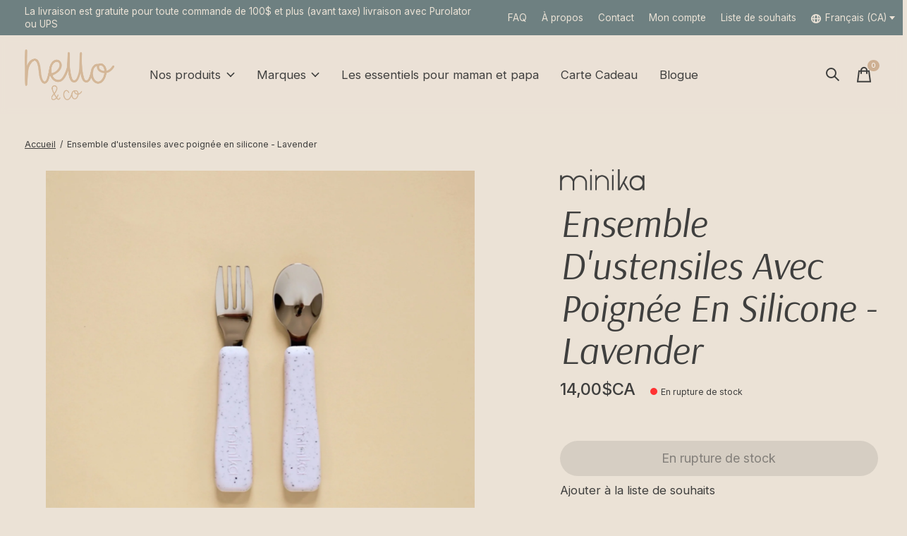

--- FILE ---
content_type: text/html;charset=utf-8
request_url: https://www.helloandco.ca/fc/ensemble-dustensiles-avec-poignee-en-silicone-lave.html
body_size: 19709
content:
<!doctype html>
<html lang="fc">
<head>
      <!-- Google Tag Manager -->
    <script>(function(w,d,s,l,i){w[l]=w[l]||[];w[l].push({'gtm.start':
    new Date().getTime(),event:'gtm.js'});var f=d.getElementsByTagName(s)[0],
    j=d.createElement(s),dl=l!='dataLayer'?'&l='+l:'';j.async=true;j.src=
    'https://www.googletagmanager.com/gtm.js?id='+i+dl;f.parentNode.insertBefore(j,f);
    })(window,document,'script','dataLayer','GTM-P8C9JMD');</script>
    <!-- End Google Tag Manager -->
    <meta charset="utf-8"/>
<!-- [START] 'blocks/head.rain' -->
<!--

  (c) 2008-2025 Lightspeed Netherlands B.V.
  http://www.lightspeedhq.com
  Generated: 24-12-2025 @ 05:07:00

-->
<link rel="canonical" href="https://www.helloandco.ca/fc/ensemble-dustensiles-avec-poignee-en-silicone-lave.html"/>
<link rel="alternate" href="https://www.helloandco.ca/fc/index.rss" type="application/rss+xml" title="Nouveaux produits"/>
<meta name="robots" content="noodp,noydir"/>
<meta name="google-site-verification" content="AedvCPnn8ZfQAo6j5tKhq92COhbM17Omz3C71znOmAs"/>
<meta property="og:url" content="https://www.helloandco.ca/fc/ensemble-dustensiles-avec-poignee-en-silicone-lave.html?source=facebook"/>
<meta property="og:site_name" content="Hello &amp; Co - Magasin de bébé"/>
<meta property="og:title" content="Ensemble d&#039;ustensiles avec poignée en silicone - Lavender"/>
<meta property="og:description" content="Hello &amp; Co, c’est le magasin de bébé qui fait partie de l’aventure avec vous! Vêtements et jouets pour bébé, vêtements de maternité, idées cadeaux e"/>
<meta property="og:image" content="https://cdn.shoplightspeed.com/shops/664088/files/57654754/minika-ensemble-dustensiles-avec-poignee-en-silico.jpg"/>
<script src="https://www.powr.io/powr.js?external-type=lightspeed"></script>
<!--[if lt IE 9]>
<script src="https://cdn.shoplightspeed.com/assets/html5shiv.js?2025-02-20"></script>
<![endif]-->
<!-- [END] 'blocks/head.rain' -->
  
    



  <meta property="product:brand" content="Minika">    <meta property="product:condition" content="new">
  <meta property="product:price:amount" content="14.00">
  <meta property="product:price:currency" content="CAD">
  <meta name="description" content="Hello &amp; Co, c’est le magasin de bébé qui fait partie de l’aventure avec vous! Vêtements et jouets pour bébé, vêtements de maternité, idées cadeaux e" />
<meta name="keywords" content="Minika, Ensemble, d&#039;ustensiles, avec, poignée, en, silicone, -, Lavender, magasin bébé,accessoire bebe,bebe boutique,magasin de bebe,tout pour bebe,boutique pour bebe,boutique bebe en ligne,boutique de bebe,shopping bebe,hello &amp; co<br />
" />
<meta charset="UTF-8">
<meta http-equiv="X-UA-Compatible" content="ie=edge">
<meta name="viewport" content="width=device-width, initial-scale=1">
<meta name=“facebook-domain-verification” content=“7i8fu1altuuj6c3kzkdwp1tpd3rrqu” />
<meta name="apple-mobile-web-app-capable" content="yes">
<meta name="apple-mobile-web-app-status-bar-style" content="black">
<meta name="viewport" content="width=device-width, initial-scale=1, maximum-scale=1, user-scalable=0"/>
<title>Ensemble d&#039;ustensiles avec poignée en silicone - Lavender - Hello &amp; Co - Magasin de bébé</title>  
  <link rel="preload" href="https://cdn.shoplightspeed.com/shops/664088/themes/17309/assets/q4tre-icons.woff2" as="font" type="font/woff2" crossorigin="anonymous">
  <link rel="preload" href="https://cdn.shoplightspeed.com/shops/664088/themes/17309/assets/q4tre.woff2" as="font" type="font/woff2" crossorigin="anonymous">
  <link rel="shortcut icon" href="https://cdn.shoplightspeed.com/shops/664088/themes/17309/v/630811/assets/favicon.png?20221014151726" type="image/x-icon" />
      <link href='//fonts.googleapis.com/css?family=Inter:400,400i,300,500,600,700,700i,800,900|Arsenal:400,400i,300,500,600,700,700i,800,900' rel='preload' as='style'>
    <link href='//fonts.googleapis.com/css?family=Inter:400,400i,300,500,600,700,700i,800,900|Arsenal:400,400i,300,500,600,700,700i,800,900' rel='stylesheet' type='text/css'>
    
  <script>document.getElementsByTagName("html")[0].className += " js";</script>
  <script>
    if('CSS' in window && CSS.supports('color', 'var(--color-var)')) {
      document.write('<link rel="stylesheet" href="https://cdn.shoplightspeed.com/shops/664088/themes/17309/assets/style.css?20251204144600">');
    } else {
      document.write('<link rel="stylesheet" href="https://cdn.shoplightspeed.com/shops/664088/themes/17309/assets/style-fallback.css?20251204144600">');
      document.write('<script src="https://polyfill.io/v3/polyfill.min.js"><\/script>');
    }
  </script>
  <noscript>
    <link rel="stylesheet" href="https://cdn.shoplightspeed.com/shops/664088/themes/17309/assets/style-fallback.css?20251204144600">
    <script src="https://polyfill.io/v3/polyfill.min.js"></script>
  </noscript>
    
    
    <link rel="stylesheet" href="https://cdn.shoplightspeed.com/shops/664088/themes/17309/assets/settings.css?20251204144600" />  
  <link rel="stylesheet" href="https://cdn.shoplightspeed.com/shops/664088/themes/17309/assets/custom.css?20251204144600" />
  
      
      
</head>
<body class="page-ensemble-d%27ustensiles-avec-poign%C3%A9e-en-silicone---lavender">
            
  <script>
  var site_url = 'https://www.helloandco.ca/fc/',
      static_url = 'https://cdn.shoplightspeed.com/shops/664088/',
      search_url = "https://www.helloandco.ca/fc/search/",
      promo_popup_hide_until = '3',
      promo_popup_delay = '20',
      product_card_options = 'swatches-color',
  		product_card_second_image = 0,
      no_inventory_text = "Les informations sur l&#039;inventaire ne sont actuellement pas disponibles pour ce produit.",
      feedToken = false,
      last_updated_text = 'Dernière mise à jour',
      today_at_text = 'Aujourd&#039;hui à',
      in_stock_text = 'En inventaire',
      in_stock_online_text = 'En inventaire',
      out_of_stock_text = 'En rupture de stock',
      out_of_stock_text_options = '(En rupture de stock)',
      out_of_stock_online_text = 'Rupture de stock',
      on_backorder_text = 'Livraison différée',
      on_backorder_online_text = 'On backorder online',
      in_store_text = 'In store',
      not_in_store_text = 'Non disponible en magasin',
      inventory_notice_text = 'Les prix en ligne et en boutique peuvent différer',
      inventory_line_text = '$1 à $2',
      default_variant_text = 'Faire un choix',
      apply_text = 'Appliquer',
      points_text = '<span class="js-insert-points"></span>pts',
      money_off_text = '<span class="js-insert-money-off"></span> off',
      valid_for_text = 'Valide pour',
      all_text = 'All',
      currency_format = 'C$',
      priceStatus = 'enabled';
</script>
      <!-- Google Tag Manager (noscript) -->
    <noscript><iframe src="https://www.googletagmanager.com/ns.html?id=GTM-P8C9JMD"
    height="0" width="0" style="display:none;visibility:hidden"></iframe></noscript>
    <!-- End Google Tag Manager (noscript) -->
    
    <div class="js-scroll-observer"></div><div class="pre-header position-sticky top-0">
  <div class="pre-header__container container max-width-xl flex items-center justify-between">
        <div class="pre-header__msg">
      <p>La livraison est gratuite pour toute commande de 100$ et plus (avant taxe) livraison avec Purolator ou UPS <a href=""></a></p>
    </div>
        
        
    <ul class="pre-header__nav display@md">
                  <li class="pre-header__item">
        <a href="https://www.helloandco.ca/fc/service/" title="FAQ" class="pre-header__link">
          FAQ
        </a>
      </li>
            <li class="pre-header__item">
        <a href="https://www.helloandco.ca/fc/a-propos/" title="À propos" class="pre-header__link">
          À propos
        </a>
      </li>
            <li class="pre-header__item">
        <a href="https://www.helloandco.ca/fc/service/" title="Contact" class="pre-header__link">
          Contact
        </a>
      </li>
      
      <li class="pre-header__item">
        <a href="#0" class="pre-header__link" aria-controls="drawerLogin"><span>Mon compte</span></a>
      </li>
            <li class="pre-header__item">
        <a href="#0" class="pre-header__link" aria-controls="drawerLogin"><span>Liste de souhaits</span></a>
      </li>
                        <li class="pre-header__item">
        <a href="#" class="pre-header__link"><span><svg viewBox="0 0 16 16" fill="currentColor"><path d="M8,0C3.6,0,0,3.6,0,8s3.6,8,8,8s8-3.6,8-8S12.4,0,8,0z M13.9,7H12c-0.1-1.5-0.4-2.9-0.8-4.1 C12.6,3.8,13.6,5.3,13.9,7z M8,14c-0.6,0-1.8-1.9-2-5H10C9.8,12.1,8.6,14,8,14z M6,7c0.2-3.1,1.3-5,2-5s1.8,1.9,2,5H6z M4.9,2.9 C4.4,4.1,4.1,5.5,4,7H2.1C2.4,5.3,3.4,3.8,4.9,2.9z M2.1,9H4c0.1,1.5,0.4,2.9,0.8,4.1C3.4,12.2,2.4,10.7,2.1,9z M11.1,13.1 c0.5-1.2,0.7-2.6,0.8-4.1h1.9C13.6,10.7,12.6,12.2,11.1,13.1z"></path></svg>Français (CA)</span> <svg class="pre-header__dropdown-icon icon" aria-hidden="true" viewBox="0 0 12 12"><path d="M6,9l4-5H2Z"/></svg></a>
        <ul class="pre-header__dropdown" data-theme="default">

          <li class="nav-v2__item">
            
  
<ul class="nav-v2__list">
      <li><a href="https://www.helloandco.ca/en/go/product/59200935" class="pre-header__dropdown-link">English</a></li>
    <li><a href="https://www.helloandco.ca/fc/go/product/59200935" class="pre-header__dropdown-link" aria-selected="true">Français (CA)</a></li>
  </ul>

          </li>
        </ul>
      </li>
          </ul>
  
  	      </div>
</div>


<header class="mega-nav mega-nav--mobile mega-nav--desktop@md mega-nav--mobile-panel  position-sticky top-0 js-mega-nav">
  <div class="mega-nav__container">
        <!-- logo -->
    <a href="https://www.helloandco.ca/fc/" class="mega-nav__logo">
            <img src="https://cdn.shoplightspeed.com/shops/664088/themes/17309/v/630799/assets/logo.png?20221014151703" height="32" class="logo" alt="Hello &amp; Co - Magasin de bébé">
            <img src="https://cdn.shoplightspeed.com/shops/664088/themes/17309/v/630813/assets/logo-white.png?20221014151810" height="32" class="logo--white" alt="Hello &amp; Co - Magasin de bébé">
                </a>
            
        
    <!-- icon buttons --mobile -->
    <div class="mega-nav__icon-btns mega-nav__icon-btns--mobile">
      <a href="#0" class="mega-nav__icon-btn" aria-controls="drawerLogin">
        <svg class="icon" viewBox="0 0 24 24">
          <title>Go to account settings</title>
          <g class="icon__group" fill="none" stroke="currentColor" stroke-linecap="square" stroke-miterlimit="10">
            <circle cx="12" cy="6" r="4" />
            <path d="M12 13a8 8 0 00-8 8h16a8 8 0 00-8-8z" />
          </g>
        </svg>
      </a>
	
            <button class="reset mega-nav__icon-btn mega-nav__icon-btn--search js-tab-focus" aria-label="Recherche" aria-controls="drawerSearch">
        <svg class="icon" viewBox="0 0 24 24">
          <g class="icon__group" fill="none" stroke="currentColor" stroke-linecap="square" stroke-miterlimit="10">
            <path d="M4.222 4.222l15.556 15.556" />
            <path d="M19.778 4.222L4.222 19.778" />
            <circle cx="9.5" cy="9.5" r="6.5" />
          </g>
        </svg>
      </button>
            
      <button class="reset mega-nav__icon-btn mega-nav__icon-btn--cart js-tab-focus" aria-label="Panier" aria-controls="drawerCart">
        <svg class="icon" viewBox="0 0 24 24" >
          <title>Panier</title>
          <g class="icon__group" stroke-linecap="square" fill="none" stroke-linejoin="miter" stroke="currentColor">
            <polygon points="21,21.8 3,21.8 5,6.8 19,6.8 	"/>
            <path d="M8,9.8v-4c0-2.2,1.8-4,4-4l0,0c2.2,0,4,1.8,4,4v4"/>
          </g>
        </svg>
        <span class="counter counter--cart margin-left-xxs"><span class="js-cart-counter">0</span> <i class="sr-only">items</i></span>
      </button>

      <button class="reset mega-nav__icon-btn mega-nav__icon-btn--menu js-tab-focus" aria-label="Toggle menu" aria-controls="mega-nav-navigation">
        <svg class="icon" viewBox="0 0 24 24">
          <g class="icon__group" fill="none" stroke="currentColor" stroke-linecap="square" stroke-miterlimit="10">
            <path d="M2 6h20" />
            <path d="M2 12h20" />
            <path d="M2 18h20" />
          </g>
        </svg>
      </button>
    </div>

    <div class="mega-nav__nav js-mega-nav__nav" id="mega-nav-navigation" role="navigation" aria-label="Main">
    <div class="mega-nav__nav-wrapper js-scroll-container">
    <div class="mega-nav__nav-inner">
      <ul class="mega-nav__items">

        
        
                <!-- Layout 1 -> tabbed product categories -->
        <li class="mega-nav__item js-mega-nav__item">
          <button class="reset mega-nav__control js-mega-nav__control js-tab-focus">
            Nos produits
            <i class="mega-nav__arrow-icon" aria-hidden="true">
              <svg class="icon" viewBox="0 0 16 16">
                <g class="icon__group" fill="none" stroke="currentColor" stroke-linecap="square" stroke-miterlimit="10">
                  <path d="M2 2l12 12" />
                  <path d="M14 2L2 14" />
                </g>
              </svg>
            </i>
          </button>

          <div class="mega-nav__sub-nav-wrapper">
            <div class="mega-nav__panel-header hide@md text-md">
              <button class="reset js-mega-nav__control js-tab-focus">
                <svg class="icon" viewBox="0 0 482.239 482.239">
                  <title>Retour</title>
                  <path d="m206.812 34.446-206.812 206.673 206.743 206.674 24.353-24.284-165.167-165.167h416.31v-34.445h-416.31l165.236-165.236z"></path>
                </svg>
              </button>
              <div class="mega-nav__panel-title">
                Nos produits
              </div>
            </div>
            <div class="mega-nav__sub-nav-wrapper-inner mega-nav__sub-nav mega-nav__sub-nav--layout-1 js-scroll-container">

              <!-- links - visible on mobile -->
              <ul class="mega-nav__sub-items">
                                <li class="mega-nav__sub-item">
                                    <a href="https://www.helloandco.ca/fc/nouveautes/" class="mega-nav__control">
                    <span class="flex items-center gap-xs">
                                            <i>Nouveautés</i>
                    </span>
                  </a>
                                  </li>
                                <li class="mega-nav__sub-item js-mega-nav__item">
                                    <button class="reset mega-nav__control js-mega-nav__control js-tab-focus">
                    <span class="flex items-center gap-xs width-100%">
                                            <span class="flex items-center width-100%">
                        Vêtements
                        <i class="mega-nav__arrow-icon" aria-hidden="true">
                          <svg class="icon" viewBox="0 0 16 16">
                            <g class="icon__group" fill="none" stroke="currentColor" stroke-linecap="square" stroke-miterlimit="10">
                              <path d="M2 2l12 12" />
                              <path d="M14 2L2 14" />
                            </g>
                          </svg>
                        </i>
                      </span>
                    </span>
                  </button>
                  <div class="mega-nav__sub-nav-wrapper">
                    <div class="mega-nav__panel-header hide@md text-md">
                      <button class="reset js-mega-nav__control js-tab-focus">
                        <svg class="icon" viewBox="0 0 482.239 482.239">
                          <title>Retour</title>
                          <path d="m206.812 34.446-206.812 206.673 206.743 206.674 24.353-24.284-165.167-165.167h416.31v-34.445h-416.31l165.236-165.236z"></path>
                        </svg>
                      </button>
                      <div class="mega-nav__panel-title">
                        Vêtements
                      </div>
                    </div>
                    <div class="mega-nav__sub-nav-wrapper-inner js-scroll-container">
                      <!-- links - visible on mobile -->
                      <ul class="mega-nav__sub-items">
                        <li class="mega-nav__sub-item">
                          <a href="https://www.helloandco.ca/fc/vetements/" class="mega-nav__control">
                            <span class="flex items-center gap-xs">
                              <i>Tous les Vêtements</i>
                            </span>
                          </a>
                        </li>
                                                <li class="mega-nav__sub-item js-mega-nav__item">
                                                    <button class="reset mega-nav__control js-mega-nav__control js-tab-focus">
                            Bébé (0-24 mois)
                            <i class="mega-nav__arrow-icon" aria-hidden="true">
                              <svg class="icon" viewBox="0 0 16 16">
                                <g class="icon__group" fill="none" stroke="currentColor" stroke-linecap="square" stroke-miterlimit="10">
                                  <path d="M2 2l12 12" />
                                  <path d="M14 2L2 14" />
                                </g>
                              </svg>
                            </i>
                          </button>
                          <div class="mega-nav__sub-nav-wrapper">
                            <div class="mega-nav__panel-header hide@md text-md">
                              <button class="reset js-mega-nav__control js-tab-focus">
                                <svg class="icon" viewBox="0 0 482.239 482.239">
                                  <title>Retour</title>
                                  <path d="m206.812 34.446-206.812 206.673 206.743 206.674 24.353-24.284-165.167-165.167h416.31v-34.445h-416.31l165.236-165.236z"></path>
                                </svg>
                              </button>
                              <div class="mega-nav__panel-title">
                                Bébé (0-24 mois)
                              </div>

                            </div>
                            <div class="mega-nav__sub-nav-wrapper-inner js-scroll-container">
                              <ul class="mega-nav__sub-items">
                                <li class="mega-nav__sub-item">
                                  <a href="https://www.helloandco.ca/fc/vetements/bebe-0-24-mois/" class="mega-nav__control">
                                    <span class="flex items-center gap-xs">
                                                                            <i>Tous les Bébé (0-24 mois)</i>
                                    </span>
                                  </a>
                                </li>
                                                                <li class="mega-nav__sub-item js-mega-nav__item">
                                                                    <button class="reset mega-nav__control js-mega-nav__control js-tab-focus">
                                    Garçon
                                    <i class="mega-nav__arrow-icon" aria-hidden="true">
                                      <svg class="icon" viewBox="0 0 16 16">
                                        <g class="icon__group" fill="none" stroke="currentColor" stroke-linecap="square" stroke-miterlimit="10">
                                          <path d="M2 2l12 12" />
                                          <path d="M14 2L2 14" />
                                        </g>
                                      </svg>
                                    </i>
                                  </button>
                                  <div class="mega-nav__sub-nav-wrapper">
                                    <div class="mega-nav__panel-header hide@md text-md">
                                      <button class="reset js-mega-nav__control js-tab-focus">
                                        <svg class="icon" viewBox="0 0 482.239 482.239">
                                          <title>Retour</title>
                                          <path d="m206.812 34.446-206.812 206.673 206.743 206.674 24.353-24.284-165.167-165.167h416.31v-34.445h-416.31l165.236-165.236z"></path>
                                        </svg>
                                      </button>
                                      <div class="mega-nav__panel-title">
                                        Garçon
                                      </div>
                                    </div>
                                    <div class="mega-nav__sub-nav-wrapper-inner js-scroll-container">
                                      <ul class="mega-nav__sub-items">
                                        <li class="mega-nav__sub-item">
                                          <a href="https://www.helloandco.ca/fc/vetements/bebe-0-24-mois/garcon/" class="mega-nav__control">
                                            <span class="flex items-center gap-xs">
                                                                                            <i>Tous les Garçon</i>
                                            </span>
                                          </a>
                                        </li>
                                                                                <li class="mega-nav__sub-item">
                                          <a href="https://www.helloandco.ca/fc/vetements/bebe-0-24-mois/garcon/hauts/" class="mega-nav__control">
                                            <span class="flex items-center gap-xs">
                                                                                            <i>Hauts</i>
                                            </span>
                                          </a>
                                        </li>
                                                                                <li class="mega-nav__sub-item">
                                          <a href="https://www.helloandco.ca/fc/vetements/bebe-0-24-mois/garcon/bas/" class="mega-nav__control">
                                            <span class="flex items-center gap-xs">
                                                                                            <i>Bas</i>
                                            </span>
                                          </a>
                                        </li>
                                                                                <li class="mega-nav__sub-item">
                                          <a href="https://www.helloandco.ca/fc/vetements/bebe-0-24-mois/garcon/combinaisons/" class="mega-nav__control">
                                            <span class="flex items-center gap-xs">
                                                                                            <i>Combinaisons</i>
                                            </span>
                                          </a>
                                        </li>
                                                                                <li class="mega-nav__sub-item">
                                          <a href="https://www.helloandco.ca/fc/vetements/bebe-0-24-mois/garcon/pyjamas-et-cache-couches/" class="mega-nav__control">
                                            <span class="flex items-center gap-xs">
                                                                                            <i>Pyjamas et cache-couches</i>
                                            </span>
                                          </a>
                                        </li>
                                                                                <li class="mega-nav__sub-item">
                                          <a href="https://www.helloandco.ca/fc/vetements/bebe-0-24-mois/garcon/chapeaux-et-casquettes/" class="mega-nav__control">
                                            <span class="flex items-center gap-xs">
                                                                                            <i>Chapeaux et casquettes</i>
                                            </span>
                                          </a>
                                        </li>
                                                                                <li class="mega-nav__sub-item">
                                          <a href="https://www.helloandco.ca/fc/vetements/bebe-0-24-mois/garcon/maillots-de-bain/" class="mega-nav__control">
                                            <span class="flex items-center gap-xs">
                                                                                            <i>Maillots de bain</i>
                                            </span>
                                          </a>
                                        </li>
                                                                                <li class="mega-nav__sub-item">
                                          <a href="https://www.helloandco.ca/fc/vetements/bebe-0-24-mois/garcon/accessoires/" class="mega-nav__control">
                                            <span class="flex items-center gap-xs">
                                                                                            <i>Accessoires</i>
                                            </span>
                                          </a>
                                        </li>
                                                                                <li class="mega-nav__sub-item">
                                          <a href="https://www.helloandco.ca/fc/vetements/bebe-0-24-mois/garcon/vetements-dexterieur/" class="mega-nav__control">
                                            <span class="flex items-center gap-xs">
                                                                                            <i>Vêtements d&#039;extérieur</i>
                                            </span>
                                          </a>
                                        </li>
                                                                                <li class="mega-nav__sub-item">
                                          <a href="https://www.helloandco.ca/fc/vetements/bebe-0-24-mois/garcon/chaussures/" class="mega-nav__control">
                                            <span class="flex items-center gap-xs">
                                                                                            <i>Chaussures</i>
                                            </span>
                                          </a>
                                        </li>
                                                                                <li class="mega-nav__sub-item">
                                          <a href="https://www.helloandco.ca/fc/vetements/bebe-0-24-mois/garcon/ensembles/" class="mega-nav__control">
                                            <span class="flex items-center gap-xs">
                                                                                            <i>Ensembles</i>
                                            </span>
                                          </a>
                                        </li>
                                                                              </ul>
                                    </div>
                                  </div>

                                                                  </li>
                                                                <li class="mega-nav__sub-item js-mega-nav__item">
                                                                    <button class="reset mega-nav__control js-mega-nav__control js-tab-focus">
                                    Fille
                                    <i class="mega-nav__arrow-icon" aria-hidden="true">
                                      <svg class="icon" viewBox="0 0 16 16">
                                        <g class="icon__group" fill="none" stroke="currentColor" stroke-linecap="square" stroke-miterlimit="10">
                                          <path d="M2 2l12 12" />
                                          <path d="M14 2L2 14" />
                                        </g>
                                      </svg>
                                    </i>
                                  </button>
                                  <div class="mega-nav__sub-nav-wrapper">
                                    <div class="mega-nav__panel-header hide@md text-md">
                                      <button class="reset js-mega-nav__control js-tab-focus">
                                        <svg class="icon" viewBox="0 0 482.239 482.239">
                                          <title>Retour</title>
                                          <path d="m206.812 34.446-206.812 206.673 206.743 206.674 24.353-24.284-165.167-165.167h416.31v-34.445h-416.31l165.236-165.236z"></path>
                                        </svg>
                                      </button>
                                      <div class="mega-nav__panel-title">
                                        Fille
                                      </div>
                                    </div>
                                    <div class="mega-nav__sub-nav-wrapper-inner js-scroll-container">
                                      <ul class="mega-nav__sub-items">
                                        <li class="mega-nav__sub-item">
                                          <a href="https://www.helloandco.ca/fc/vetements/bebe-0-24-mois/fille/" class="mega-nav__control">
                                            <span class="flex items-center gap-xs">
                                                                                            <i>Tous les Fille</i>
                                            </span>
                                          </a>
                                        </li>
                                                                                <li class="mega-nav__sub-item">
                                          <a href="https://www.helloandco.ca/fc/vetements/bebe-0-24-mois/fille/hauts/" class="mega-nav__control">
                                            <span class="flex items-center gap-xs">
                                                                                            <i>Hauts</i>
                                            </span>
                                          </a>
                                        </li>
                                                                                <li class="mega-nav__sub-item">
                                          <a href="https://www.helloandco.ca/fc/vetements/bebe-0-24-mois/fille/bas/" class="mega-nav__control">
                                            <span class="flex items-center gap-xs">
                                                                                            <i>Bas</i>
                                            </span>
                                          </a>
                                        </li>
                                                                                <li class="mega-nav__sub-item">
                                          <a href="https://www.helloandco.ca/fc/vetements/bebe-0-24-mois/fille/combinaisons/" class="mega-nav__control">
                                            <span class="flex items-center gap-xs">
                                                                                            <i>Combinaisons</i>
                                            </span>
                                          </a>
                                        </li>
                                                                                <li class="mega-nav__sub-item">
                                          <a href="https://www.helloandco.ca/fc/vetements/bebe-0-24-mois/fille/chapeaux-et-casquettes/" class="mega-nav__control">
                                            <span class="flex items-center gap-xs">
                                                                                            <i>Chapeaux et casquettes</i>
                                            </span>
                                          </a>
                                        </li>
                                                                                <li class="mega-nav__sub-item">
                                          <a href="https://www.helloandco.ca/fc/vetements/bebe-0-24-mois/fille/pyjamas-et-cache-couches/" class="mega-nav__control">
                                            <span class="flex items-center gap-xs">
                                                                                            <i>Pyjamas et cache-couches</i>
                                            </span>
                                          </a>
                                        </li>
                                                                                <li class="mega-nav__sub-item">
                                          <a href="https://www.helloandco.ca/fc/vetements/bebe-0-24-mois/fille/robes-et-jupes/" class="mega-nav__control">
                                            <span class="flex items-center gap-xs">
                                                                                            <i>Robes et jupes</i>
                                            </span>
                                          </a>
                                        </li>
                                                                                <li class="mega-nav__sub-item">
                                          <a href="https://www.helloandco.ca/fc/vetements/bebe-0-24-mois/fille/maillots-de-bain/" class="mega-nav__control">
                                            <span class="flex items-center gap-xs">
                                                                                            <i>Maillots de bain</i>
                                            </span>
                                          </a>
                                        </li>
                                                                                <li class="mega-nav__sub-item">
                                          <a href="https://www.helloandco.ca/fc/vetements/bebe-0-24-mois/fille/accessoires/" class="mega-nav__control">
                                            <span class="flex items-center gap-xs">
                                                                                            <i>Accessoires</i>
                                            </span>
                                          </a>
                                        </li>
                                                                                <li class="mega-nav__sub-item">
                                          <a href="https://www.helloandco.ca/fc/vetements/bebe-0-24-mois/fille/vetements-dexterieur/" class="mega-nav__control">
                                            <span class="flex items-center gap-xs">
                                                                                            <i>Vêtements d&#039;extérieur</i>
                                            </span>
                                          </a>
                                        </li>
                                                                                <li class="mega-nav__sub-item">
                                          <a href="https://www.helloandco.ca/fc/vetements/bebe-0-24-mois/fille/chaussures/" class="mega-nav__control">
                                            <span class="flex items-center gap-xs">
                                                                                            <i>Chaussures</i>
                                            </span>
                                          </a>
                                        </li>
                                                                                <li class="mega-nav__sub-item">
                                          <a href="https://www.helloandco.ca/fc/vetements/bebe-0-24-mois/fille/ensembles/" class="mega-nav__control">
                                            <span class="flex items-center gap-xs">
                                                                                            <i>Ensembles</i>
                                            </span>
                                          </a>
                                        </li>
                                                                              </ul>
                                    </div>
                                  </div>

                                                                  </li>
                                                              </ul>
                            </div>
                          </div>


                                                  </li>
                                                <li class="mega-nav__sub-item js-mega-nav__item">
                                                    <button class="reset mega-nav__control js-mega-nav__control js-tab-focus">
                            Vêtements adultes et maternité 
                            <i class="mega-nav__arrow-icon" aria-hidden="true">
                              <svg class="icon" viewBox="0 0 16 16">
                                <g class="icon__group" fill="none" stroke="currentColor" stroke-linecap="square" stroke-miterlimit="10">
                                  <path d="M2 2l12 12" />
                                  <path d="M14 2L2 14" />
                                </g>
                              </svg>
                            </i>
                          </button>
                          <div class="mega-nav__sub-nav-wrapper">
                            <div class="mega-nav__panel-header hide@md text-md">
                              <button class="reset js-mega-nav__control js-tab-focus">
                                <svg class="icon" viewBox="0 0 482.239 482.239">
                                  <title>Retour</title>
                                  <path d="m206.812 34.446-206.812 206.673 206.743 206.674 24.353-24.284-165.167-165.167h416.31v-34.445h-416.31l165.236-165.236z"></path>
                                </svg>
                              </button>
                              <div class="mega-nav__panel-title">
                                Vêtements adultes et maternité 
                              </div>

                            </div>
                            <div class="mega-nav__sub-nav-wrapper-inner js-scroll-container">
                              <ul class="mega-nav__sub-items">
                                <li class="mega-nav__sub-item">
                                  <a href="https://www.helloandco.ca/fc/vetements/vetements-adultes-et-maternite/" class="mega-nav__control">
                                    <span class="flex items-center gap-xs">
                                                                            <i>Tous les Vêtements adultes et maternité </i>
                                    </span>
                                  </a>
                                </li>
                                                                <li class="mega-nav__sub-item">
                                                                    <a href="https://www.helloandco.ca/fc/vetements/vetements-adultes-et-maternite/femme/" class="mega-nav__control">
                                    <span class="flex items-center gap-xs">
                                                                            <i>Femme</i>
                                    </span>
                                  </a>
                                                                  </li>
                                                              </ul>
                            </div>
                          </div>


                                                  </li>
                                                <li class="mega-nav__sub-item js-mega-nav__item">
                                                    <button class="reset mega-nav__control js-mega-nav__control js-tab-focus">
                            Enfants (2-10 ans)
                            <i class="mega-nav__arrow-icon" aria-hidden="true">
                              <svg class="icon" viewBox="0 0 16 16">
                                <g class="icon__group" fill="none" stroke="currentColor" stroke-linecap="square" stroke-miterlimit="10">
                                  <path d="M2 2l12 12" />
                                  <path d="M14 2L2 14" />
                                </g>
                              </svg>
                            </i>
                          </button>
                          <div class="mega-nav__sub-nav-wrapper">
                            <div class="mega-nav__panel-header hide@md text-md">
                              <button class="reset js-mega-nav__control js-tab-focus">
                                <svg class="icon" viewBox="0 0 482.239 482.239">
                                  <title>Retour</title>
                                  <path d="m206.812 34.446-206.812 206.673 206.743 206.674 24.353-24.284-165.167-165.167h416.31v-34.445h-416.31l165.236-165.236z"></path>
                                </svg>
                              </button>
                              <div class="mega-nav__panel-title">
                                Enfants (2-10 ans)
                              </div>

                            </div>
                            <div class="mega-nav__sub-nav-wrapper-inner js-scroll-container">
                              <ul class="mega-nav__sub-items">
                                <li class="mega-nav__sub-item">
                                  <a href="https://www.helloandco.ca/fc/vetements/enfants-2-10-ans/" class="mega-nav__control">
                                    <span class="flex items-center gap-xs">
                                                                            <i>Tous les Enfants (2-10 ans)</i>
                                    </span>
                                  </a>
                                </li>
                                                                <li class="mega-nav__sub-item js-mega-nav__item">
                                                                    <button class="reset mega-nav__control js-mega-nav__control js-tab-focus">
                                    Garçon
                                    <i class="mega-nav__arrow-icon" aria-hidden="true">
                                      <svg class="icon" viewBox="0 0 16 16">
                                        <g class="icon__group" fill="none" stroke="currentColor" stroke-linecap="square" stroke-miterlimit="10">
                                          <path d="M2 2l12 12" />
                                          <path d="M14 2L2 14" />
                                        </g>
                                      </svg>
                                    </i>
                                  </button>
                                  <div class="mega-nav__sub-nav-wrapper">
                                    <div class="mega-nav__panel-header hide@md text-md">
                                      <button class="reset js-mega-nav__control js-tab-focus">
                                        <svg class="icon" viewBox="0 0 482.239 482.239">
                                          <title>Retour</title>
                                          <path d="m206.812 34.446-206.812 206.673 206.743 206.674 24.353-24.284-165.167-165.167h416.31v-34.445h-416.31l165.236-165.236z"></path>
                                        </svg>
                                      </button>
                                      <div class="mega-nav__panel-title">
                                        Garçon
                                      </div>
                                    </div>
                                    <div class="mega-nav__sub-nav-wrapper-inner js-scroll-container">
                                      <ul class="mega-nav__sub-items">
                                        <li class="mega-nav__sub-item">
                                          <a href="https://www.helloandco.ca/fc/vetements/enfants-2-10-ans/garcon/" class="mega-nav__control">
                                            <span class="flex items-center gap-xs">
                                                                                            <i>Tous les Garçon</i>
                                            </span>
                                          </a>
                                        </li>
                                                                                <li class="mega-nav__sub-item">
                                          <a href="https://www.helloandco.ca/fc/vetements/enfants-2-10-ans/garcon/hauts/" class="mega-nav__control">
                                            <span class="flex items-center gap-xs">
                                                                                            <i>Hauts</i>
                                            </span>
                                          </a>
                                        </li>
                                                                                <li class="mega-nav__sub-item">
                                          <a href="https://www.helloandco.ca/fc/vetements/enfants-2-10-ans/garcon/bas/" class="mega-nav__control">
                                            <span class="flex items-center gap-xs">
                                                                                            <i>Bas</i>
                                            </span>
                                          </a>
                                        </li>
                                                                                <li class="mega-nav__sub-item">
                                          <a href="https://www.helloandco.ca/fc/vetements/enfants-2-10-ans/garcon/combinaisons/" class="mega-nav__control">
                                            <span class="flex items-center gap-xs">
                                                                                            <i>Combinaisons</i>
                                            </span>
                                          </a>
                                        </li>
                                                                                <li class="mega-nav__sub-item">
                                          <a href="https://www.helloandco.ca/fc/vetements/enfants-2-10-ans/garcon/chapeaux-et-casquettes/" class="mega-nav__control">
                                            <span class="flex items-center gap-xs">
                                                                                            <i>Chapeaux et casquettes</i>
                                            </span>
                                          </a>
                                        </li>
                                                                                <li class="mega-nav__sub-item">
                                          <a href="https://www.helloandco.ca/fc/vetements/enfants-2-10-ans/garcon/pyjamas/" class="mega-nav__control">
                                            <span class="flex items-center gap-xs">
                                                                                            <i>Pyjamas</i>
                                            </span>
                                          </a>
                                        </li>
                                                                                <li class="mega-nav__sub-item">
                                          <a href="https://www.helloandco.ca/fc/vetements/enfants-2-10-ans/garcon/maillots-de-bain/" class="mega-nav__control">
                                            <span class="flex items-center gap-xs">
                                                                                            <i>Maillots de bain</i>
                                            </span>
                                          </a>
                                        </li>
                                                                                <li class="mega-nav__sub-item">
                                          <a href="https://www.helloandco.ca/fc/vetements/enfants-2-10-ans/garcon/accessoires/" class="mega-nav__control">
                                            <span class="flex items-center gap-xs">
                                                                                            <i>Accessoires</i>
                                            </span>
                                          </a>
                                        </li>
                                                                                <li class="mega-nav__sub-item">
                                          <a href="https://www.helloandco.ca/fc/vetements/enfants-2-10-ans/garcon/ensembles/" class="mega-nav__control">
                                            <span class="flex items-center gap-xs">
                                                                                            <i>Ensembles</i>
                                            </span>
                                          </a>
                                        </li>
                                                                                <li class="mega-nav__sub-item">
                                          <a href="https://www.helloandco.ca/fc/vetements/enfants-2-10-ans/garcon/vetements-dexterieur/" class="mega-nav__control">
                                            <span class="flex items-center gap-xs">
                                                                                            <i>Vêtements d&#039;extérieur</i>
                                            </span>
                                          </a>
                                        </li>
                                                                                <li class="mega-nav__sub-item">
                                          <a href="https://www.helloandco.ca/fc/vetements/enfants-2-10-ans/garcon/chaussures/" class="mega-nav__control">
                                            <span class="flex items-center gap-xs">
                                                                                            <i>Chaussures</i>
                                            </span>
                                          </a>
                                        </li>
                                                                              </ul>
                                    </div>
                                  </div>

                                                                  </li>
                                                                <li class="mega-nav__sub-item js-mega-nav__item">
                                                                    <button class="reset mega-nav__control js-mega-nav__control js-tab-focus">
                                    Fille
                                    <i class="mega-nav__arrow-icon" aria-hidden="true">
                                      <svg class="icon" viewBox="0 0 16 16">
                                        <g class="icon__group" fill="none" stroke="currentColor" stroke-linecap="square" stroke-miterlimit="10">
                                          <path d="M2 2l12 12" />
                                          <path d="M14 2L2 14" />
                                        </g>
                                      </svg>
                                    </i>
                                  </button>
                                  <div class="mega-nav__sub-nav-wrapper">
                                    <div class="mega-nav__panel-header hide@md text-md">
                                      <button class="reset js-mega-nav__control js-tab-focus">
                                        <svg class="icon" viewBox="0 0 482.239 482.239">
                                          <title>Retour</title>
                                          <path d="m206.812 34.446-206.812 206.673 206.743 206.674 24.353-24.284-165.167-165.167h416.31v-34.445h-416.31l165.236-165.236z"></path>
                                        </svg>
                                      </button>
                                      <div class="mega-nav__panel-title">
                                        Fille
                                      </div>
                                    </div>
                                    <div class="mega-nav__sub-nav-wrapper-inner js-scroll-container">
                                      <ul class="mega-nav__sub-items">
                                        <li class="mega-nav__sub-item">
                                          <a href="https://www.helloandco.ca/fc/vetements/enfants-2-10-ans/fille/" class="mega-nav__control">
                                            <span class="flex items-center gap-xs">
                                                                                            <i>Tous les Fille</i>
                                            </span>
                                          </a>
                                        </li>
                                                                                <li class="mega-nav__sub-item">
                                          <a href="https://www.helloandco.ca/fc/vetements/enfants-2-10-ans/fille/hauts/" class="mega-nav__control">
                                            <span class="flex items-center gap-xs">
                                                                                            <i>Hauts</i>
                                            </span>
                                          </a>
                                        </li>
                                                                                <li class="mega-nav__sub-item">
                                          <a href="https://www.helloandco.ca/fc/vetements/enfants-2-10-ans/fille/bas/" class="mega-nav__control">
                                            <span class="flex items-center gap-xs">
                                                                                            <i>Bas</i>
                                            </span>
                                          </a>
                                        </li>
                                                                                <li class="mega-nav__sub-item">
                                          <a href="https://www.helloandco.ca/fc/vetements/enfants-2-10-ans/fille/combinaisons/" class="mega-nav__control">
                                            <span class="flex items-center gap-xs">
                                                                                            <i>Combinaisons</i>
                                            </span>
                                          </a>
                                        </li>
                                                                                <li class="mega-nav__sub-item">
                                          <a href="https://www.helloandco.ca/fc/vetements/enfants-2-10-ans/fille/chapeaux-et-casquettes/" class="mega-nav__control">
                                            <span class="flex items-center gap-xs">
                                                                                            <i>Chapeaux et casquettes</i>
                                            </span>
                                          </a>
                                        </li>
                                                                                <li class="mega-nav__sub-item">
                                          <a href="https://www.helloandco.ca/fc/vetements/enfants-2-10-ans/fille/pyjamas/" class="mega-nav__control">
                                            <span class="flex items-center gap-xs">
                                                                                            <i>Pyjamas</i>
                                            </span>
                                          </a>
                                        </li>
                                                                                <li class="mega-nav__sub-item">
                                          <a href="https://www.helloandco.ca/fc/vetements/enfants-2-10-ans/fille/robes-et-jupes/" class="mega-nav__control">
                                            <span class="flex items-center gap-xs">
                                                                                            <i>Robes et jupes</i>
                                            </span>
                                          </a>
                                        </li>
                                                                                <li class="mega-nav__sub-item">
                                          <a href="https://www.helloandco.ca/fc/vetements/enfants-2-10-ans/fille/maillots-de-bain/" class="mega-nav__control">
                                            <span class="flex items-center gap-xs">
                                                                                            <i>Maillots de bain</i>
                                            </span>
                                          </a>
                                        </li>
                                                                                <li class="mega-nav__sub-item">
                                          <a href="https://www.helloandco.ca/fc/vetements/enfants-2-10-ans/fille/accessoires/" class="mega-nav__control">
                                            <span class="flex items-center gap-xs">
                                                                                            <i>Accessoires</i>
                                            </span>
                                          </a>
                                        </li>
                                                                                <li class="mega-nav__sub-item">
                                          <a href="https://www.helloandco.ca/fc/vetements/enfants-2-10-ans/fille/ensembles/" class="mega-nav__control">
                                            <span class="flex items-center gap-xs">
                                                                                            <i>Ensembles</i>
                                            </span>
                                          </a>
                                        </li>
                                                                                <li class="mega-nav__sub-item">
                                          <a href="https://www.helloandco.ca/fc/vetements/enfants-2-10-ans/fille/chaussures/" class="mega-nav__control">
                                            <span class="flex items-center gap-xs">
                                                                                            <i>Chaussures</i>
                                            </span>
                                          </a>
                                        </li>
                                                                                <li class="mega-nav__sub-item">
                                          <a href="https://www.helloandco.ca/fc/vetements/enfants-2-10-ans/fille/vetements-dexterieur/" class="mega-nav__control">
                                            <span class="flex items-center gap-xs">
                                                                                            <i>Vêtements d&#039;extérieur</i>
                                            </span>
                                          </a>
                                        </li>
                                                                              </ul>
                                    </div>
                                  </div>

                                                                  </li>
                                                              </ul>
                            </div>
                          </div>


                                                  </li>
                                              </ul>
                    </div>
                  </div>

                                  </li>
                                <li class="mega-nav__sub-item js-mega-nav__item">
                                    <button class="reset mega-nav__control js-mega-nav__control js-tab-focus">
                    <span class="flex items-center gap-xs width-100%">
                                            <span class="flex items-center width-100%">
                        Équipements
                        <i class="mega-nav__arrow-icon" aria-hidden="true">
                          <svg class="icon" viewBox="0 0 16 16">
                            <g class="icon__group" fill="none" stroke="currentColor" stroke-linecap="square" stroke-miterlimit="10">
                              <path d="M2 2l12 12" />
                              <path d="M14 2L2 14" />
                            </g>
                          </svg>
                        </i>
                      </span>
                    </span>
                  </button>
                  <div class="mega-nav__sub-nav-wrapper">
                    <div class="mega-nav__panel-header hide@md text-md">
                      <button class="reset js-mega-nav__control js-tab-focus">
                        <svg class="icon" viewBox="0 0 482.239 482.239">
                          <title>Retour</title>
                          <path d="m206.812 34.446-206.812 206.673 206.743 206.674 24.353-24.284-165.167-165.167h416.31v-34.445h-416.31l165.236-165.236z"></path>
                        </svg>
                      </button>
                      <div class="mega-nav__panel-title">
                        Équipements
                      </div>
                    </div>
                    <div class="mega-nav__sub-nav-wrapper-inner js-scroll-container">
                      <!-- links - visible on mobile -->
                      <ul class="mega-nav__sub-items">
                        <li class="mega-nav__sub-item">
                          <a href="https://www.helloandco.ca/fc/equipements/" class="mega-nav__control">
                            <span class="flex items-center gap-xs">
                              <i>Tous les Équipements</i>
                            </span>
                          </a>
                        </li>
                                                <li class="mega-nav__sub-item js-mega-nav__item">
                                                    <button class="reset mega-nav__control js-mega-nav__control js-tab-focus">
                            Dodo et confort
                            <i class="mega-nav__arrow-icon" aria-hidden="true">
                              <svg class="icon" viewBox="0 0 16 16">
                                <g class="icon__group" fill="none" stroke="currentColor" stroke-linecap="square" stroke-miterlimit="10">
                                  <path d="M2 2l12 12" />
                                  <path d="M14 2L2 14" />
                                </g>
                              </svg>
                            </i>
                          </button>
                          <div class="mega-nav__sub-nav-wrapper">
                            <div class="mega-nav__panel-header hide@md text-md">
                              <button class="reset js-mega-nav__control js-tab-focus">
                                <svg class="icon" viewBox="0 0 482.239 482.239">
                                  <title>Retour</title>
                                  <path d="m206.812 34.446-206.812 206.673 206.743 206.674 24.353-24.284-165.167-165.167h416.31v-34.445h-416.31l165.236-165.236z"></path>
                                </svg>
                              </button>
                              <div class="mega-nav__panel-title">
                                Dodo et confort
                              </div>

                            </div>
                            <div class="mega-nav__sub-nav-wrapper-inner js-scroll-container">
                              <ul class="mega-nav__sub-items">
                                <li class="mega-nav__sub-item">
                                  <a href="https://www.helloandco.ca/fc/equipements/dodo-et-confort/" class="mega-nav__control">
                                    <span class="flex items-center gap-xs">
                                                                            <i>Tous les Dodo et confort</i>
                                    </span>
                                  </a>
                                </li>
                                                                <li class="mega-nav__sub-item">
                                                                    <a href="https://www.helloandco.ca/fc/equipements/dodo-et-confort/couvertures-et-mousselines/" class="mega-nav__control">
                                    <span class="flex items-center gap-xs">
                                                                            <i>Couvertures et mousselines</i>
                                    </span>
                                  </a>
                                                                  </li>
                                                                <li class="mega-nav__sub-item">
                                                                    <a href="https://www.helloandco.ca/fc/equipements/dodo-et-confort/literie/" class="mega-nav__control">
                                    <span class="flex items-center gap-xs">
                                                                            <i>Literie</i>
                                    </span>
                                  </a>
                                                                  </li>
                                                                <li class="mega-nav__sub-item">
                                                                    <a href="https://www.helloandco.ca/fc/equipements/dodo-et-confort/coussins/" class="mega-nav__control">
                                    <span class="flex items-center gap-xs">
                                                                            <i>Coussins</i>
                                    </span>
                                  </a>
                                                                  </li>
                                                                <li class="mega-nav__sub-item">
                                                                    <a href="https://www.helloandco.ca/fc/equipements/dodo-et-confort/dormeuses/" class="mega-nav__control">
                                    <span class="flex items-center gap-xs">
                                                                            <i>Dormeuses</i>
                                    </span>
                                  </a>
                                                                  </li>
                                                              </ul>
                            </div>
                          </div>


                                                  </li>
                                                <li class="mega-nav__sub-item">
                                                    <a href="https://www.helloandco.ca/fc/equipements/alimentation/" class="mega-nav__control">
                            <span class="flex items-center gap-xs">
                                                            <i>Alimentation</i>
                            </span>
                          </a>
                                                  </li>
                                                <li class="mega-nav__sub-item js-mega-nav__item">
                                                    <button class="reset mega-nav__control js-mega-nav__control js-tab-focus">
                            Soins
                            <i class="mega-nav__arrow-icon" aria-hidden="true">
                              <svg class="icon" viewBox="0 0 16 16">
                                <g class="icon__group" fill="none" stroke="currentColor" stroke-linecap="square" stroke-miterlimit="10">
                                  <path d="M2 2l12 12" />
                                  <path d="M14 2L2 14" />
                                </g>
                              </svg>
                            </i>
                          </button>
                          <div class="mega-nav__sub-nav-wrapper">
                            <div class="mega-nav__panel-header hide@md text-md">
                              <button class="reset js-mega-nav__control js-tab-focus">
                                <svg class="icon" viewBox="0 0 482.239 482.239">
                                  <title>Retour</title>
                                  <path d="m206.812 34.446-206.812 206.673 206.743 206.674 24.353-24.284-165.167-165.167h416.31v-34.445h-416.31l165.236-165.236z"></path>
                                </svg>
                              </button>
                              <div class="mega-nav__panel-title">
                                Soins
                              </div>

                            </div>
                            <div class="mega-nav__sub-nav-wrapper-inner js-scroll-container">
                              <ul class="mega-nav__sub-items">
                                <li class="mega-nav__sub-item">
                                  <a href="https://www.helloandco.ca/fc/equipements/soins/" class="mega-nav__control">
                                    <span class="flex items-center gap-xs">
                                                                            <i>Tous les Soins</i>
                                    </span>
                                  </a>
                                </li>
                                                                <li class="mega-nav__sub-item">
                                                                    <a href="https://www.helloandco.ca/fc/equipements/soins/suces-et-attache-suces/" class="mega-nav__control">
                                    <span class="flex items-center gap-xs">
                                                                            <i>Suces et attache-suces</i>
                                    </span>
                                  </a>
                                                                  </li>
                                                                <li class="mega-nav__sub-item">
                                                                    <a href="https://www.helloandco.ca/fc/equipements/soins/soins-corporels-et-bain/" class="mega-nav__control">
                                    <span class="flex items-center gap-xs">
                                                                            <i>Soins corporels et bain</i>
                                    </span>
                                  </a>
                                                                  </li>
                                                                <li class="mega-nav__sub-item">
                                                                    <a href="https://www.helloandco.ca/fc/equipements/soins/jouets-de-dentition/" class="mega-nav__control">
                                    <span class="flex items-center gap-xs">
                                                                            <i>Jouets de dentition</i>
                                    </span>
                                  </a>
                                                                  </li>
                                                              </ul>
                            </div>
                          </div>


                                                  </li>
                                                <li class="mega-nav__sub-item js-mega-nav__item">
                                                    <button class="reset mega-nav__control js-mega-nav__control js-tab-focus">
                            Autres
                            <i class="mega-nav__arrow-icon" aria-hidden="true">
                              <svg class="icon" viewBox="0 0 16 16">
                                <g class="icon__group" fill="none" stroke="currentColor" stroke-linecap="square" stroke-miterlimit="10">
                                  <path d="M2 2l12 12" />
                                  <path d="M14 2L2 14" />
                                </g>
                              </svg>
                            </i>
                          </button>
                          <div class="mega-nav__sub-nav-wrapper">
                            <div class="mega-nav__panel-header hide@md text-md">
                              <button class="reset js-mega-nav__control js-tab-focus">
                                <svg class="icon" viewBox="0 0 482.239 482.239">
                                  <title>Retour</title>
                                  <path d="m206.812 34.446-206.812 206.673 206.743 206.674 24.353-24.284-165.167-165.167h416.31v-34.445h-416.31l165.236-165.236z"></path>
                                </svg>
                              </button>
                              <div class="mega-nav__panel-title">
                                Autres
                              </div>

                            </div>
                            <div class="mega-nav__sub-nav-wrapper-inner js-scroll-container">
                              <ul class="mega-nav__sub-items">
                                <li class="mega-nav__sub-item">
                                  <a href="https://www.helloandco.ca/fc/equipements/autres/" class="mega-nav__control">
                                    <span class="flex items-center gap-xs">
                                                                            <i>Tous les Autres</i>
                                    </span>
                                  </a>
                                </li>
                                                                <li class="mega-nav__sub-item">
                                                                    <a href="https://www.helloandco.ca/fc/equipements/autres/sacs-a-couches/" class="mega-nav__control">
                                    <span class="flex items-center gap-xs">
                                                                            <i>Sacs à couches</i>
                                    </span>
                                  </a>
                                                                  </li>
                                                                <li class="mega-nav__sub-item">
                                                                    <a href="https://www.helloandco.ca/fc/equipements/autres/housse-pour-siege-dauto-et-poussette/" class="mega-nav__control">
                                    <span class="flex items-center gap-xs">
                                                                            <i>Housse pour siège d&#039;auto et poussette</i>
                                    </span>
                                  </a>
                                                                  </li>
                                                              </ul>
                            </div>
                          </div>


                                                  </li>
                                                <li class="mega-nav__sub-item">
                                                    <a href="https://www.helloandco.ca/fc/equipements/decoration/" class="mega-nav__control">
                            <span class="flex items-center gap-xs">
                                                            <i>Décoration</i>
                            </span>
                          </a>
                                                  </li>
                                                <li class="mega-nav__sub-item">
                                                    <a href="https://www.helloandco.ca/fc/equipements/carte-de-souhait/" class="mega-nav__control">
                            <span class="flex items-center gap-xs">
                                                            <i>Carte de souhait</i>
                            </span>
                          </a>
                                                  </li>
                                                <li class="mega-nav__sub-item">
                                                    <a href="https://www.helloandco.ca/fc/equipements/piscine-plage/" class="mega-nav__control">
                            <span class="flex items-center gap-xs">
                                                            <i>Piscine / Plage</i>
                            </span>
                          </a>
                                                  </li>
                                              </ul>
                    </div>
                  </div>

                                  </li>
                                <li class="mega-nav__sub-item js-mega-nav__item">
                                    <button class="reset mega-nav__control js-mega-nav__control js-tab-focus">
                    <span class="flex items-center gap-xs width-100%">
                                            <span class="flex items-center width-100%">
                        Jouets
                        <i class="mega-nav__arrow-icon" aria-hidden="true">
                          <svg class="icon" viewBox="0 0 16 16">
                            <g class="icon__group" fill="none" stroke="currentColor" stroke-linecap="square" stroke-miterlimit="10">
                              <path d="M2 2l12 12" />
                              <path d="M14 2L2 14" />
                            </g>
                          </svg>
                        </i>
                      </span>
                    </span>
                  </button>
                  <div class="mega-nav__sub-nav-wrapper">
                    <div class="mega-nav__panel-header hide@md text-md">
                      <button class="reset js-mega-nav__control js-tab-focus">
                        <svg class="icon" viewBox="0 0 482.239 482.239">
                          <title>Retour</title>
                          <path d="m206.812 34.446-206.812 206.673 206.743 206.674 24.353-24.284-165.167-165.167h416.31v-34.445h-416.31l165.236-165.236z"></path>
                        </svg>
                      </button>
                      <div class="mega-nav__panel-title">
                        Jouets
                      </div>
                    </div>
                    <div class="mega-nav__sub-nav-wrapper-inner js-scroll-container">
                      <!-- links - visible on mobile -->
                      <ul class="mega-nav__sub-items">
                        <li class="mega-nav__sub-item">
                          <a href="https://www.helloandco.ca/fc/jouets/" class="mega-nav__control">
                            <span class="flex items-center gap-xs">
                              <i>Tous les Jouets</i>
                            </span>
                          </a>
                        </li>
                                                <li class="mega-nav__sub-item">
                                                    <a href="https://www.helloandco.ca/fc/jouets/creation/" class="mega-nav__control">
                            <span class="flex items-center gap-xs">
                                                            <i>Création</i>
                            </span>
                          </a>
                                                  </li>
                                                <li class="mega-nav__sub-item js-mega-nav__item">
                                                    <button class="reset mega-nav__control js-mega-nav__control js-tab-focus">
                            Par âge
                            <i class="mega-nav__arrow-icon" aria-hidden="true">
                              <svg class="icon" viewBox="0 0 16 16">
                                <g class="icon__group" fill="none" stroke="currentColor" stroke-linecap="square" stroke-miterlimit="10">
                                  <path d="M2 2l12 12" />
                                  <path d="M14 2L2 14" />
                                </g>
                              </svg>
                            </i>
                          </button>
                          <div class="mega-nav__sub-nav-wrapper">
                            <div class="mega-nav__panel-header hide@md text-md">
                              <button class="reset js-mega-nav__control js-tab-focus">
                                <svg class="icon" viewBox="0 0 482.239 482.239">
                                  <title>Retour</title>
                                  <path d="m206.812 34.446-206.812 206.673 206.743 206.674 24.353-24.284-165.167-165.167h416.31v-34.445h-416.31l165.236-165.236z"></path>
                                </svg>
                              </button>
                              <div class="mega-nav__panel-title">
                                Par âge
                              </div>

                            </div>
                            <div class="mega-nav__sub-nav-wrapper-inner js-scroll-container">
                              <ul class="mega-nav__sub-items">
                                <li class="mega-nav__sub-item">
                                  <a href="https://www.helloandco.ca/fc/jouets/par-age/" class="mega-nav__control">
                                    <span class="flex items-center gap-xs">
                                                                            <i>Tous les Par âge</i>
                                    </span>
                                  </a>
                                </li>
                                                                <li class="mega-nav__sub-item">
                                                                    <a href="https://www.helloandco.ca/fc/jouets/par-age/jouets-pour-bebe/" class="mega-nav__control">
                                    <span class="flex items-center gap-xs">
                                                                            <i>Jouets pour bébé</i>
                                    </span>
                                  </a>
                                                                  </li>
                                                                <li class="mega-nav__sub-item">
                                                                    <a href="https://www.helloandco.ca/fc/jouets/par-age/jouets-pour-1-a-3-ans/" class="mega-nav__control">
                                    <span class="flex items-center gap-xs">
                                                                            <i>Jouets pour 1 à 3 ans</i>
                                    </span>
                                  </a>
                                                                  </li>
                                                                <li class="mega-nav__sub-item">
                                                                    <a href="https://www.helloandco.ca/fc/jouets/par-age/jouets-pour-3-a-6-ans/" class="mega-nav__control">
                                    <span class="flex items-center gap-xs">
                                                                            <i>Jouets pour 3 à 6 ans</i>
                                    </span>
                                  </a>
                                                                  </li>
                                                                <li class="mega-nav__sub-item">
                                                                    <a href="https://www.helloandco.ca/fc/jouets/par-age/jouets-pour-6-ans/" class="mega-nav__control">
                                    <span class="flex items-center gap-xs">
                                                                            <i>Jouets pour 6 ans +</i>
                                    </span>
                                  </a>
                                                                  </li>
                                                              </ul>
                            </div>
                          </div>


                                                  </li>
                                                <li class="mega-nav__sub-item">
                                                    <a href="https://www.helloandco.ca/fc/jouets/peluches-et-poupees/" class="mega-nav__control">
                            <span class="flex items-center gap-xs">
                                                            <i>Peluches et poupées</i>
                            </span>
                          </a>
                                                  </li>
                                                <li class="mega-nav__sub-item">
                                                    <a href="https://www.helloandco.ca/fc/jouets/livres/" class="mega-nav__control">
                            <span class="flex items-center gap-xs">
                                                            <i>Livres</i>
                            </span>
                          </a>
                                                  </li>
                                                <li class="mega-nav__sub-item">
                                                    <a href="https://www.helloandco.ca/fc/jouets/jouets-exterieurs/" class="mega-nav__control">
                            <span class="flex items-center gap-xs">
                                                            <i>Jouets extérieurs</i>
                            </span>
                          </a>
                                                  </li>
                                                <li class="mega-nav__sub-item">
                                                    <a href="https://www.helloandco.ca/fc/jouets/jeux-educatifs/" class="mega-nav__control">
                            <span class="flex items-center gap-xs">
                                                            <i>Jeux éducatifs</i>
                            </span>
                          </a>
                                                  </li>
                                                <li class="mega-nav__sub-item">
                                                    <a href="https://www.helloandco.ca/fc/jouets/autres-jouets/" class="mega-nav__control">
                            <span class="flex items-center gap-xs">
                                                            <i>Autres jouets</i>
                            </span>
                          </a>
                                                  </li>
                                                <li class="mega-nav__sub-item">
                                                    <a href="https://www.helloandco.ca/fc/jouets/jouets-pour-le-bain/" class="mega-nav__control">
                            <span class="flex items-center gap-xs">
                                                            <i>Jouets pour le bain</i>
                            </span>
                          </a>
                                                  </li>
                                                <li class="mega-nav__sub-item">
                                                    <a href="https://www.helloandco.ca/fc/jouets/jouets-en-bois/" class="mega-nav__control">
                            <span class="flex items-center gap-xs">
                                                            <i>Jouets en bois</i>
                            </span>
                          </a>
                                                  </li>
                                                <li class="mega-nav__sub-item">
                                                    <a href="https://www.helloandco.ca/fc/jouets/casse-tete/" class="mega-nav__control">
                            <span class="flex items-center gap-xs">
                                                            <i>Casse-tête </i>
                            </span>
                          </a>
                                                  </li>
                                                <li class="mega-nav__sub-item">
                                                    <a href="https://www.helloandco.ca/fc/jouets/carte/" class="mega-nav__control">
                            <span class="flex items-center gap-xs">
                                                            <i>Carte</i>
                            </span>
                          </a>
                                                  </li>
                                                <li class="mega-nav__sub-item">
                                                    <a href="https://www.helloandco.ca/fc/jouets/tatouage/" class="mega-nav__control">
                            <span class="flex items-center gap-xs">
                                                            <i>Tatouage</i>
                            </span>
                          </a>
                                                  </li>
                                                <li class="mega-nav__sub-item">
                                                    <a href="https://www.helloandco.ca/fc/jouets/sensoriel/" class="mega-nav__control">
                            <span class="flex items-center gap-xs">
                                                            <i>Sensoriel </i>
                            </span>
                          </a>
                                                  </li>
                                              </ul>
                    </div>
                  </div>

                                  </li>
                                <li class="mega-nav__sub-item">
                                    <a href="https://www.helloandco.ca/fc/a-propos/" class="mega-nav__control">
                    <span class="flex items-center gap-xs">
                                            <i>À propos</i>
                    </span>
                  </a>
                                  </li>
                                <li class="mega-nav__sub-item">
                                    <a href="https://www.helloandco.ca/fc/maternite/" class="mega-nav__control">
                    <span class="flex items-center gap-xs">
                                            <i>Maternité</i>
                    </span>
                  </a>
                                  </li>
                                <li class="mega-nav__sub-item js-mega-nav__item">
                                    <button class="reset mega-nav__control js-mega-nav__control js-tab-focus">
                    <span class="flex items-center gap-xs width-100%">
                                            <span class="flex items-center width-100%">
                        Solde
                        <i class="mega-nav__arrow-icon" aria-hidden="true">
                          <svg class="icon" viewBox="0 0 16 16">
                            <g class="icon__group" fill="none" stroke="currentColor" stroke-linecap="square" stroke-miterlimit="10">
                              <path d="M2 2l12 12" />
                              <path d="M14 2L2 14" />
                            </g>
                          </svg>
                        </i>
                      </span>
                    </span>
                  </button>
                  <div class="mega-nav__sub-nav-wrapper">
                    <div class="mega-nav__panel-header hide@md text-md">
                      <button class="reset js-mega-nav__control js-tab-focus">
                        <svg class="icon" viewBox="0 0 482.239 482.239">
                          <title>Retour</title>
                          <path d="m206.812 34.446-206.812 206.673 206.743 206.674 24.353-24.284-165.167-165.167h416.31v-34.445h-416.31l165.236-165.236z"></path>
                        </svg>
                      </button>
                      <div class="mega-nav__panel-title">
                        Solde
                      </div>
                    </div>
                    <div class="mega-nav__sub-nav-wrapper-inner js-scroll-container">
                      <!-- links - visible on mobile -->
                      <ul class="mega-nav__sub-items">
                        <li class="mega-nav__sub-item">
                          <a href="https://www.helloandco.ca/fc/solde/" class="mega-nav__control">
                            <span class="flex items-center gap-xs">
                              <i>Tous les Solde</i>
                            </span>
                          </a>
                        </li>
                                                <li class="mega-nav__sub-item">
                                                    <a href="https://www.helloandco.ca/fc/solde/soldes-automne-hiver/" class="mega-nav__control">
                            <span class="flex items-center gap-xs">
                                                            <i>Soldes automne / hiver</i>
                            </span>
                          </a>
                                                  </li>
                                              </ul>
                    </div>
                  </div>

                                  </li>
                                <li class="mega-nav__sub-item">
                                    <a href="https://www.helloandco.ca/fc/les-essentiels-pour-maman-et-papa/" class="mega-nav__control">
                    <span class="flex items-center gap-xs">
                                            <i>Les essentiels  pour maman et papa</i>
                    </span>
                  </a>
                                  </li>
                                <li class="mega-nav__sub-item">
                                    <a href="https://www.helloandco.ca/fc/les-coups-de-coeur-de-lequipe/" class="mega-nav__control">
                    <span class="flex items-center gap-xs">
                                            <i>Les coups de  coeur de l’équipe</i>
                    </span>
                  </a>
                                  </li>
                                <li class="mega-nav__sub-item">
                                    <a href="https://www.helloandco.ca/fc/halloween-4356546/" class="mega-nav__control">
                    <span class="flex items-center gap-xs">
                                            <i>Halloween</i>
                    </span>
                  </a>
                                  </li>
                                <li class="mega-nav__sub-item">
                                    <a href="https://www.helloandco.ca/fc/noel/" class="mega-nav__control">
                    <span class="flex items-center gap-xs">
                                            <i>Noel</i>
                    </span>
                  </a>
                                  </li>
                              </ul>


              <!-- tabs - visible on desktop -->
              <div class="mega-nav__tabs grid gap-lg js-tabs">
                                <ul class="col-3 mega-nav__tabs-controls js-tabs__controls js-read-more" aria-label="Select a menu item" data-btn-labels="Voir plus, Voir moins" data-ellipsis="off" data-btn-class="reset text-sm text-underline cursor-pointer margin-top-xs js-tab-focus">
                  <li class="mega-nav__title">
                    <h4>Produits</h4>
                    <a href="#tabProductDefault" class="js-tab-focus sr-only" aria-selected="true">Fermer</a>
                  </li>

                                                      <li >
                    <a href="https://www.helloandco.ca/fc/nouveautes/" class="mega-nav__tabs-control js-tab-focus" aria-selected="true">
                      <span class="flex items-center">
                        
                        <i class="margin-right-xxs">Nouveautés</i>

                        
                      </span>
                    </a>
                  </li>
                                    <li >
                    <a href="#tabProduct2" class="mega-nav__tabs-control js-tab-focus" aria-selected="true">
                      <span class="flex items-center">
                        
                        <i class="margin-right-xxs">Vêtements</i>

                                                <svg class="icon icon--xs margin-left-auto js-reset-mega-tabs" viewBox="0 0 16 16" aria-hidden="true">
                          <g class="icon__group" fill="none" stroke="currentColor" stroke-linecap="square" stroke-miterlimit="10">
                            <path d="M2 2l12 12"></path>
                            <path d="M14 2L2 14"></path>
                          </g>
                        </svg>
                        
                      </span>
                    </a>
                  </li>
                                    <li >
                    <a href="#tabProduct3" class="mega-nav__tabs-control js-tab-focus" aria-selected="true">
                      <span class="flex items-center">
                        
                        <i class="margin-right-xxs">Équipements</i>

                                                <svg class="icon icon--xs margin-left-auto js-reset-mega-tabs" viewBox="0 0 16 16" aria-hidden="true">
                          <g class="icon__group" fill="none" stroke="currentColor" stroke-linecap="square" stroke-miterlimit="10">
                            <path d="M2 2l12 12"></path>
                            <path d="M14 2L2 14"></path>
                          </g>
                        </svg>
                        
                      </span>
                    </a>
                  </li>
                                    <li >
                    <a href="#tabProduct4" class="mega-nav__tabs-control js-tab-focus" aria-selected="true">
                      <span class="flex items-center">
                        
                        <i class="margin-right-xxs">Jouets</i>

                                                <svg class="icon icon--xs margin-left-auto js-reset-mega-tabs" viewBox="0 0 16 16" aria-hidden="true">
                          <g class="icon__group" fill="none" stroke="currentColor" stroke-linecap="square" stroke-miterlimit="10">
                            <path d="M2 2l12 12"></path>
                            <path d="M14 2L2 14"></path>
                          </g>
                        </svg>
                        
                      </span>
                    </a>
                  </li>
                                    <li >
                    <a href="https://www.helloandco.ca/fc/a-propos/" class="mega-nav__tabs-control js-tab-focus" aria-selected="true">
                      <span class="flex items-center">
                        
                        <i class="margin-right-xxs">À propos</i>

                        
                      </span>
                    </a>
                  </li>
                                    <li >
                    <a href="https://www.helloandco.ca/fc/maternite/" class="mega-nav__tabs-control js-tab-focus" aria-selected="true">
                      <span class="flex items-center">
                        
                        <i class="margin-right-xxs">Maternité</i>

                        
                      </span>
                    </a>
                  </li>
                                    <li >
                    <a href="#tabProduct7" class="mega-nav__tabs-control js-tab-focus" aria-selected="true">
                      <span class="flex items-center">
                        
                        <i class="margin-right-xxs">Solde</i>

                                                <svg class="icon icon--xs margin-left-auto js-reset-mega-tabs" viewBox="0 0 16 16" aria-hidden="true">
                          <g class="icon__group" fill="none" stroke="currentColor" stroke-linecap="square" stroke-miterlimit="10">
                            <path d="M2 2l12 12"></path>
                            <path d="M14 2L2 14"></path>
                          </g>
                        </svg>
                        
                      </span>
                    </a>
                  </li>
                                    <li class="js-read-more__content">
                    <a href="https://www.helloandco.ca/fc/les-essentiels-pour-maman-et-papa/" class="mega-nav__tabs-control js-tab-focus" aria-selected="true">
                      <span class="flex items-center">
                        
                        <i class="margin-right-xxs">Les essentiels  pour maman et papa</i>

                        
                      </span>
                    </a>
                  </li>
                                    <li class="js-read-more__content">
                    <a href="https://www.helloandco.ca/fc/les-coups-de-coeur-de-lequipe/" class="mega-nav__tabs-control js-tab-focus" aria-selected="true">
                      <span class="flex items-center">
                        
                        <i class="margin-right-xxs">Les coups de  coeur de l’équipe</i>

                        
                      </span>
                    </a>
                  </li>
                                    <li class="js-read-more__content">
                    <a href="https://www.helloandco.ca/fc/halloween-4356546/" class="mega-nav__tabs-control js-tab-focus" aria-selected="true">
                      <span class="flex items-center">
                        
                        <i class="margin-right-xxs">Halloween</i>

                        
                      </span>
                    </a>
                  </li>
                                    <li class="js-read-more__content">
                    <a href="https://www.helloandco.ca/fc/noel/" class="mega-nav__tabs-control js-tab-focus" aria-selected="true">
                      <span class="flex items-center">
                        
                        <i class="margin-right-xxs">Noel</i>

                        
                      </span>
                    </a>
                  </li>
                                    
                </ul>

                <div class="col-9 js-tabs__panels">
                  <section id="tabProductDefault" class="mega-nav__tabs-panel js-tabs__panel">

                    <div class="mega-nav__sub-nav--layout-5">

                                                                  <ul class="mega-nav__sub-items">
                                                <li class="mega-nav__title"><h4>Populaire</h4></li>                                                                        <li class="mega-nav__sub-item">
                          <a href="https://www.helloandco.ca/fc/brands/souris-mini/" title="Souris Mini" class="mega-nav__sub-link">
                            Souris Mini
                          </a>
                        </li>
                                                <li class="mega-nav__sub-item">
                          <a href="https://www.helloandco.ca/fc/brands/belan-j/" title="Belan J." class="mega-nav__sub-link">
                            Belan J.
                          </a>
                        </li>
                                                <li class="mega-nav__sub-item">
                          <a href="https://www.helloandco.ca/fc/brands/minika/" title="Minika" class="mega-nav__sub-link">
                            Minika
                          </a>
                        </li>
                                                <li class="mega-nav__sub-item">
                          <a href="https://www.helloandco.ca/fc/brands/bibs/" title="Bibs" class="mega-nav__sub-link">
                            Bibs
                          </a>
                        </li>
                                                <li class="mega-nav__sub-item">
                          <a href="https://www.helloandco.ca/fc/brands/petit-lem/" title="Petit Lem" class="mega-nav__sub-link">
                            Petit Lem
                          </a>
                        </li>
                                                <li class="mega-nav__sub-item">
                          <a href="https://www.helloandco.ca/fc/brands/petit-coulou/" title="Petit Coulou" class="mega-nav__sub-link">
                            Petit Coulou
                          </a>
                        </li>
                                                <li class="mega-nav__sub-item">
                          <a href="https://www.helloandco.ca/fc/brands/moonie/" title="Moonie" class="mega-nav__sub-link">
                            Moonie
                          </a>
                        </li>
                                                                      </ul>
                      
                      
                      
                      
                      
                                            
                      
                                            <div class="mega-nav__card width-100% max-width-xs margin-x-auto">
                                                <a href="https://www.helloandco.ca/fc/brands/petit-lem/" class="block">                                                    <figure>
                            <img class="block width-100%" src="https://cdn.shoplightspeed.com/shops/664088/themes/17309/v/1112779/assets/mega-cta-1.jpg?20251204144337" alt="Voir la collection de Petit Lem">
                          </figure>
                                                  </a>                        <div class="margin-top-sm">
                          <a href="https://www.helloandco.ca/fc/brands/petit-lem/" class="btn btn--arrow">Voir la collection de Petit Lem</a>
                        </div>                      </div>
                      
                      
                      
                                            
                      
                      
                                            <div class="mega-nav__card width-100% max-width-xs margin-x-auto">
                                                <a href="https://www.helloandco.ca/fc/brands/minika/" class="block">                                                    <figure>
                            <img class="block width-100%" src="https://cdn.shoplightspeed.com/shops/664088/themes/17309/v/1112779/assets/mega-cta-2.jpg?20251204144337" alt="Voir les produits Minika">
                          </figure>
                                                  </a>                        <div class="margin-top-sm">
                          <a href="https://www.helloandco.ca/fc/brands/minika/" class="btn btn--arrow">Voir les produits Minika</a>
                        </div>                      </div>
                      
                      
                      
                    </div>
                  </section>
                                    <section id="tabProduct1" class="mega-nav__tabs-panel js-tabs__panel">

                    <div class="mega-nav__sub-nav--layout-6">
                      

                      <div class="mega-nav__card width-100% max-width-xs margin-x-auto">
                                                <div>
                          <a href="#0" class="btn--icon margin-bottom-sm margin-right-xxs text-sm inline-block js-reset-mega-tabs"><svg class="icon" viewBox="0 0 12 12"><polygon points="4 3 8 6 4 9 4 3"></polygon></svg><span class="sr-only">Retour</span></a>
                          <a href="https://www.helloandco.ca/fc/nouveautes/" class="btn btn--arrow">All Nouveautés</a>
                        </div>
                                                                      </div>
                    </div>
                  </section>
                                    <section id="tabProduct2" class="mega-nav__tabs-panel js-tabs__panel">

                    <div class="mega-nav__sub-nav--layout-6">
                                            <div class="mega-nav__sub-wrapper">
                        <div class="margin-bottom-sm">
                          <!--<a href="#0" class="btn--icon margin-bottom-sm margin-right-xxs text-sm inline-block js-reset-mega-tabs"><svg class="icon" viewBox="0 0 12 12"><polygon points="4 3 8 6 4 9 4 3"></polygon></svg><span class="sr-only">Retour</span></a>-->
                          <a href="https://www.helloandco.ca/fc/vetements/" class="btn btn--arrow">Tous les Vêtements</a>
                        </div>
                        <ul class="mega-nav__sub-items">
                                                    <li class="mega-nav__sub-item mega-nav__sub-item--3819784"><a href="https://www.helloandco.ca/fc/vetements/bebe-0-24-mois/" class="mega-nav__sub-link">Bébé (0-24 mois)</a>
                                                        <ul>
                                                            <li class="mega-nav__sub-item mega-nav__sub-item--3892385"><a href="https://www.helloandco.ca/fc/vetements/bebe-0-24-mois/garcon/" class="mega-nav__sub-link">Garçon</a>
                                                                <ul>
                                                                    <li class="mega-nav__sub-item mega-nav__sub-item--3819785"><a href="https://www.helloandco.ca/fc/vetements/bebe-0-24-mois/garcon/hauts/" class="mega-nav__sub-link">Hauts</a></li>
                                                                    <li class="mega-nav__sub-item mega-nav__sub-item--3819786"><a href="https://www.helloandco.ca/fc/vetements/bebe-0-24-mois/garcon/bas/" class="mega-nav__sub-link">Bas</a></li>
                                                                    <li class="mega-nav__sub-item mega-nav__sub-item--3819788"><a href="https://www.helloandco.ca/fc/vetements/bebe-0-24-mois/garcon/combinaisons/" class="mega-nav__sub-link">Combinaisons</a></li>
                                                                    <li class="mega-nav__sub-item mega-nav__sub-item--3819790"><a href="https://www.helloandco.ca/fc/vetements/bebe-0-24-mois/garcon/pyjamas-et-cache-couches/" class="mega-nav__sub-link">Pyjamas et cache-couches</a></li>
                                                                    <li class="mega-nav__sub-item mega-nav__sub-item--3819793"><a href="https://www.helloandco.ca/fc/vetements/bebe-0-24-mois/garcon/chapeaux-et-casquettes/" class="mega-nav__sub-link">Chapeaux et casquettes</a></li>
                                                                    <li class="mega-nav__sub-item mega-nav__sub-item--3819791"><a href="https://www.helloandco.ca/fc/vetements/bebe-0-24-mois/garcon/maillots-de-bain/" class="mega-nav__sub-link">Maillots de bain</a></li>
                                                                    <li class="mega-nav__sub-item mega-nav__sub-item--3819794"><a href="https://www.helloandco.ca/fc/vetements/bebe-0-24-mois/garcon/accessoires/" class="mega-nav__sub-link">Accessoires</a></li>
                                                                    <li class="mega-nav__sub-item mega-nav__sub-item--3819796"><a href="https://www.helloandco.ca/fc/vetements/bebe-0-24-mois/garcon/vetements-dexterieur/" class="mega-nav__sub-link">Vêtements d&#039;extérieur</a></li>
                                                                    <li class="mega-nav__sub-item mega-nav__sub-item--3819795"><a href="https://www.helloandco.ca/fc/vetements/bebe-0-24-mois/garcon/chaussures/" class="mega-nav__sub-link">Chaussures</a></li>
                                                                    <li class="mega-nav__sub-item mega-nav__sub-item--4503586"><a href="https://www.helloandco.ca/fc/vetements/bebe-0-24-mois/garcon/ensembles/" class="mega-nav__sub-link">Ensembles</a></li>
                                                                  </ul>
                                                              </li>
                                                            <li class="mega-nav__sub-item mega-nav__sub-item--3892390"><a href="https://www.helloandco.ca/fc/vetements/bebe-0-24-mois/fille/" class="mega-nav__sub-link">Fille</a>
                                                                <ul>
                                                                    <li class="mega-nav__sub-item mega-nav__sub-item--3892391"><a href="https://www.helloandco.ca/fc/vetements/bebe-0-24-mois/fille/hauts/" class="mega-nav__sub-link">Hauts</a></li>
                                                                    <li class="mega-nav__sub-item mega-nav__sub-item--3892392"><a href="https://www.helloandco.ca/fc/vetements/bebe-0-24-mois/fille/bas/" class="mega-nav__sub-link">Bas</a></li>
                                                                    <li class="mega-nav__sub-item mega-nav__sub-item--3892393"><a href="https://www.helloandco.ca/fc/vetements/bebe-0-24-mois/fille/combinaisons/" class="mega-nav__sub-link">Combinaisons</a></li>
                                                                    <li class="mega-nav__sub-item mega-nav__sub-item--3892394"><a href="https://www.helloandco.ca/fc/vetements/bebe-0-24-mois/fille/chapeaux-et-casquettes/" class="mega-nav__sub-link">Chapeaux et casquettes</a></li>
                                                                    <li class="mega-nav__sub-item mega-nav__sub-item--3892395"><a href="https://www.helloandco.ca/fc/vetements/bebe-0-24-mois/fille/pyjamas-et-cache-couches/" class="mega-nav__sub-link">Pyjamas et cache-couches</a></li>
                                                                    <li class="mega-nav__sub-item mega-nav__sub-item--3819789"><a href="https://www.helloandco.ca/fc/vetements/bebe-0-24-mois/fille/robes-et-jupes/" class="mega-nav__sub-link">Robes et jupes</a></li>
                                                                    <li class="mega-nav__sub-item mega-nav__sub-item--3892396"><a href="https://www.helloandco.ca/fc/vetements/bebe-0-24-mois/fille/maillots-de-bain/" class="mega-nav__sub-link">Maillots de bain</a></li>
                                                                    <li class="mega-nav__sub-item mega-nav__sub-item--3892397"><a href="https://www.helloandco.ca/fc/vetements/bebe-0-24-mois/fille/accessoires/" class="mega-nav__sub-link">Accessoires</a></li>
                                                                    <li class="mega-nav__sub-item mega-nav__sub-item--3892398"><a href="https://www.helloandco.ca/fc/vetements/bebe-0-24-mois/fille/vetements-dexterieur/" class="mega-nav__sub-link">Vêtements d&#039;extérieur</a></li>
                                                                    <li class="mega-nav__sub-item mega-nav__sub-item--3892400"><a href="https://www.helloandco.ca/fc/vetements/bebe-0-24-mois/fille/chaussures/" class="mega-nav__sub-link">Chaussures</a></li>
                                                                    <li class="mega-nav__sub-item mega-nav__sub-item--4503590"><a href="https://www.helloandco.ca/fc/vetements/bebe-0-24-mois/fille/ensembles/" class="mega-nav__sub-link">Ensembles</a></li>
                                                                  </ul>
                                                              </li>
                                                          </ul>
                                                      </li>
                                                    <li class="mega-nav__sub-item mega-nav__sub-item--3819809"><a href="https://www.helloandco.ca/fc/vetements/vetements-adultes-et-maternite/" class="mega-nav__sub-link">Vêtements adultes et maternité </a>
                                                        <ul>
                                                            <li class="mega-nav__sub-item mega-nav__sub-item--4795961"><a href="https://www.helloandco.ca/fc/vetements/vetements-adultes-et-maternite/femme/" class="mega-nav__sub-link">Femme</a>
                                                              </li>
                                                          </ul>
                                                      </li>
                                                    <li class="mega-nav__sub-item mega-nav__sub-item--3819797"><a href="https://www.helloandco.ca/fc/vetements/enfants-2-10-ans/" class="mega-nav__sub-link">Enfants (2-10 ans)</a>
                                                        <ul>
                                                            <li class="mega-nav__sub-item mega-nav__sub-item--3892404"><a href="https://www.helloandco.ca/fc/vetements/enfants-2-10-ans/garcon/" class="mega-nav__sub-link">Garçon</a>
                                                                <ul>
                                                                    <li class="mega-nav__sub-item mega-nav__sub-item--3819798"><a href="https://www.helloandco.ca/fc/vetements/enfants-2-10-ans/garcon/hauts/" class="mega-nav__sub-link">Hauts</a></li>
                                                                    <li class="mega-nav__sub-item mega-nav__sub-item--3819799"><a href="https://www.helloandco.ca/fc/vetements/enfants-2-10-ans/garcon/bas/" class="mega-nav__sub-link">Bas</a></li>
                                                                    <li class="mega-nav__sub-item mega-nav__sub-item--3819800"><a href="https://www.helloandco.ca/fc/vetements/enfants-2-10-ans/garcon/combinaisons/" class="mega-nav__sub-link">Combinaisons</a></li>
                                                                    <li class="mega-nav__sub-item mega-nav__sub-item--3819805"><a href="https://www.helloandco.ca/fc/vetements/enfants-2-10-ans/garcon/chapeaux-et-casquettes/" class="mega-nav__sub-link">Chapeaux et casquettes</a></li>
                                                                    <li class="mega-nav__sub-item mega-nav__sub-item--3819802"><a href="https://www.helloandco.ca/fc/vetements/enfants-2-10-ans/garcon/pyjamas/" class="mega-nav__sub-link">Pyjamas</a></li>
                                                                    <li class="mega-nav__sub-item mega-nav__sub-item--3819803"><a href="https://www.helloandco.ca/fc/vetements/enfants-2-10-ans/garcon/maillots-de-bain/" class="mega-nav__sub-link">Maillots de bain</a></li>
                                                                    <li class="mega-nav__sub-item mega-nav__sub-item--3819806"><a href="https://www.helloandco.ca/fc/vetements/enfants-2-10-ans/garcon/accessoires/" class="mega-nav__sub-link">Accessoires</a></li>
                                                                    <li class="mega-nav__sub-item mega-nav__sub-item--3828781"><a href="https://www.helloandco.ca/fc/vetements/enfants-2-10-ans/garcon/ensembles/" class="mega-nav__sub-link">Ensembles</a></li>
                                                                    <li class="mega-nav__sub-item mega-nav__sub-item--3819808"><a href="https://www.helloandco.ca/fc/vetements/enfants-2-10-ans/garcon/vetements-dexterieur/" class="mega-nav__sub-link">Vêtements d&#039;extérieur</a></li>
                                                                    <li class="mega-nav__sub-item mega-nav__sub-item--3819807"><a href="https://www.helloandco.ca/fc/vetements/enfants-2-10-ans/garcon/chaussures/" class="mega-nav__sub-link">Chaussures</a></li>
                                                                  </ul>
                                                              </li>
                                                            <li class="mega-nav__sub-item mega-nav__sub-item--3892405"><a href="https://www.helloandco.ca/fc/vetements/enfants-2-10-ans/fille/" class="mega-nav__sub-link">Fille</a>
                                                                <ul>
                                                                    <li class="mega-nav__sub-item mega-nav__sub-item--3892429"><a href="https://www.helloandco.ca/fc/vetements/enfants-2-10-ans/fille/hauts/" class="mega-nav__sub-link">Hauts</a></li>
                                                                    <li class="mega-nav__sub-item mega-nav__sub-item--3892430"><a href="https://www.helloandco.ca/fc/vetements/enfants-2-10-ans/fille/bas/" class="mega-nav__sub-link">Bas</a></li>
                                                                    <li class="mega-nav__sub-item mega-nav__sub-item--3892431"><a href="https://www.helloandco.ca/fc/vetements/enfants-2-10-ans/fille/combinaisons/" class="mega-nav__sub-link">Combinaisons</a></li>
                                                                    <li class="mega-nav__sub-item mega-nav__sub-item--3892438"><a href="https://www.helloandco.ca/fc/vetements/enfants-2-10-ans/fille/chapeaux-et-casquettes/" class="mega-nav__sub-link">Chapeaux et casquettes</a></li>
                                                                    <li class="mega-nav__sub-item mega-nav__sub-item--3892439"><a href="https://www.helloandco.ca/fc/vetements/enfants-2-10-ans/fille/pyjamas/" class="mega-nav__sub-link">Pyjamas</a></li>
                                                                    <li class="mega-nav__sub-item mega-nav__sub-item--3819801"><a href="https://www.helloandco.ca/fc/vetements/enfants-2-10-ans/fille/robes-et-jupes/" class="mega-nav__sub-link">Robes et jupes</a></li>
                                                                    <li class="mega-nav__sub-item mega-nav__sub-item--3892440"><a href="https://www.helloandco.ca/fc/vetements/enfants-2-10-ans/fille/maillots-de-bain/" class="mega-nav__sub-link">Maillots de bain</a></li>
                                                                    <li class="mega-nav__sub-item mega-nav__sub-item--3892442"><a href="https://www.helloandco.ca/fc/vetements/enfants-2-10-ans/fille/accessoires/" class="mega-nav__sub-link">Accessoires</a></li>
                                                                    <li class="mega-nav__sub-item mega-nav__sub-item--3892443"><a href="https://www.helloandco.ca/fc/vetements/enfants-2-10-ans/fille/ensembles/" class="mega-nav__sub-link">Ensembles</a></li>
                                                                    <li class="mega-nav__sub-item mega-nav__sub-item--3892446"><a href="https://www.helloandco.ca/fc/vetements/enfants-2-10-ans/fille/chaussures/" class="mega-nav__sub-link">Chaussures</a></li>
                                                                    <li class="mega-nav__sub-item mega-nav__sub-item--3892445"><a href="https://www.helloandco.ca/fc/vetements/enfants-2-10-ans/fille/vetements-dexterieur/" class="mega-nav__sub-link">Vêtements d&#039;extérieur</a></li>
                                                                  </ul>
                                                              </li>
                                                          </ul>
                                                      </li>
                                                  </ul>
                      </div>
                      

                      <div class="mega-nav__card width-100% max-width-xs margin-x-auto">
                                                                      </div>
                    </div>
                  </section>
                                    <section id="tabProduct3" class="mega-nav__tabs-panel js-tabs__panel">

                    <div class="mega-nav__sub-nav--layout-6">
                                            <div class="mega-nav__sub-wrapper">
                        <div class="margin-bottom-sm">
                          <!--<a href="#0" class="btn--icon margin-bottom-sm margin-right-xxs text-sm inline-block js-reset-mega-tabs"><svg class="icon" viewBox="0 0 12 12"><polygon points="4 3 8 6 4 9 4 3"></polygon></svg><span class="sr-only">Retour</span></a>-->
                          <a href="https://www.helloandco.ca/fc/equipements/" class="btn btn--arrow">Tous les Équipements</a>
                        </div>
                        <ul class="mega-nav__sub-items">
                                                    <li class="mega-nav__sub-item mega-nav__sub-item--3819810"><a href="https://www.helloandco.ca/fc/equipements/dodo-et-confort/" class="mega-nav__sub-link">Dodo et confort</a>
                                                        <ul>
                                                            <li class="mega-nav__sub-item mega-nav__sub-item--3819811"><a href="https://www.helloandco.ca/fc/equipements/dodo-et-confort/couvertures-et-mousselines/" class="mega-nav__sub-link">Couvertures et mousselines</a>
                                                              </li>
                                                            <li class="mega-nav__sub-item mega-nav__sub-item--3819813"><a href="https://www.helloandco.ca/fc/equipements/dodo-et-confort/literie/" class="mega-nav__sub-link">Literie</a>
                                                              </li>
                                                            <li class="mega-nav__sub-item mega-nav__sub-item--3819814"><a href="https://www.helloandco.ca/fc/equipements/dodo-et-confort/coussins/" class="mega-nav__sub-link">Coussins</a>
                                                              </li>
                                                            <li class="mega-nav__sub-item mega-nav__sub-item--3819816"><a href="https://www.helloandco.ca/fc/equipements/dodo-et-confort/dormeuses/" class="mega-nav__sub-link">Dormeuses</a>
                                                              </li>
                                                          </ul>
                                                      </li>
                                                    <li class="mega-nav__sub-item mega-nav__sub-item--3819817"><a href="https://www.helloandco.ca/fc/equipements/alimentation/" class="mega-nav__sub-link">Alimentation</a>
                                                      </li>
                                                    <li class="mega-nav__sub-item mega-nav__sub-item--3819818"><a href="https://www.helloandco.ca/fc/equipements/soins/" class="mega-nav__sub-link">Soins</a>
                                                        <ul>
                                                            <li class="mega-nav__sub-item mega-nav__sub-item--3819819"><a href="https://www.helloandco.ca/fc/equipements/soins/suces-et-attache-suces/" class="mega-nav__sub-link">Suces et attache-suces</a>
                                                              </li>
                                                            <li class="mega-nav__sub-item mega-nav__sub-item--3819820"><a href="https://www.helloandco.ca/fc/equipements/soins/soins-corporels-et-bain/" class="mega-nav__sub-link">Soins corporels et bain</a>
                                                              </li>
                                                            <li class="mega-nav__sub-item mega-nav__sub-item--3819821"><a href="https://www.helloandco.ca/fc/equipements/soins/jouets-de-dentition/" class="mega-nav__sub-link">Jouets de dentition</a>
                                                              </li>
                                                          </ul>
                                                      </li>
                                                    <li class="mega-nav__sub-item mega-nav__sub-item--3819822"><a href="https://www.helloandco.ca/fc/equipements/autres/" class="mega-nav__sub-link">Autres</a>
                                                        <ul>
                                                            <li class="mega-nav__sub-item mega-nav__sub-item--3819823"><a href="https://www.helloandco.ca/fc/equipements/autres/sacs-a-couches/" class="mega-nav__sub-link">Sacs à couches</a>
                                                              </li>
                                                            <li class="mega-nav__sub-item mega-nav__sub-item--4628665"><a href="https://www.helloandco.ca/fc/equipements/autres/housse-pour-siege-dauto-et-poussette/" class="mega-nav__sub-link">Housse pour siège d&#039;auto et poussette</a>
                                                              </li>
                                                          </ul>
                                                      </li>
                                                    <li class="mega-nav__sub-item mega-nav__sub-item--3819824"><a href="https://www.helloandco.ca/fc/equipements/decoration/" class="mega-nav__sub-link">Décoration</a>
                                                      </li>
                                                    <li class="mega-nav__sub-item mega-nav__sub-item--4428281"><a href="https://www.helloandco.ca/fc/equipements/carte-de-souhait/" class="mega-nav__sub-link">Carte de souhait</a>
                                                      </li>
                                                    <li class="mega-nav__sub-item mega-nav__sub-item--4718663"><a href="https://www.helloandco.ca/fc/equipements/piscine-plage/" class="mega-nav__sub-link">Piscine / Plage</a>
                                                      </li>
                                                  </ul>
                      </div>
                      

                      <div class="mega-nav__card width-100% max-width-xs margin-x-auto">
                                                                      </div>
                    </div>
                  </section>
                                    <section id="tabProduct4" class="mega-nav__tabs-panel js-tabs__panel">

                    <div class="mega-nav__sub-nav--layout-6">
                                            <div class="mega-nav__sub-wrapper">
                        <div class="margin-bottom-sm">
                          <!--<a href="#0" class="btn--icon margin-bottom-sm margin-right-xxs text-sm inline-block js-reset-mega-tabs"><svg class="icon" viewBox="0 0 12 12"><polygon points="4 3 8 6 4 9 4 3"></polygon></svg><span class="sr-only">Retour</span></a>-->
                          <a href="https://www.helloandco.ca/fc/jouets/" class="btn btn--arrow">Tous les Jouets</a>
                        </div>
                        <ul class="mega-nav__sub-items">
                                                    <li class="mega-nav__sub-item mega-nav__sub-item--3823643"><a href="https://www.helloandco.ca/fc/jouets/creation/" class="mega-nav__sub-link">Création</a>
                                                      </li>
                                                    <li class="mega-nav__sub-item mega-nav__sub-item--4657400"><a href="https://www.helloandco.ca/fc/jouets/par-age/" class="mega-nav__sub-link">Par âge</a>
                                                        <ul>
                                                            <li class="mega-nav__sub-item mega-nav__sub-item--4657428"><a href="https://www.helloandco.ca/fc/jouets/par-age/jouets-pour-bebe/" class="mega-nav__sub-link">Jouets pour bébé</a>
                                                              </li>
                                                            <li class="mega-nav__sub-item mega-nav__sub-item--4657433"><a href="https://www.helloandco.ca/fc/jouets/par-age/jouets-pour-1-a-3-ans/" class="mega-nav__sub-link">Jouets pour 1 à 3 ans</a>
                                                              </li>
                                                            <li class="mega-nav__sub-item mega-nav__sub-item--4657434"><a href="https://www.helloandco.ca/fc/jouets/par-age/jouets-pour-3-a-6-ans/" class="mega-nav__sub-link">Jouets pour 3 à 6 ans</a>
                                                              </li>
                                                            <li class="mega-nav__sub-item mega-nav__sub-item--4657436"><a href="https://www.helloandco.ca/fc/jouets/par-age/jouets-pour-6-ans/" class="mega-nav__sub-link">Jouets pour 6 ans +</a>
                                                              </li>
                                                          </ul>
                                                      </li>
                                                    <li class="mega-nav__sub-item mega-nav__sub-item--3819830"><a href="https://www.helloandco.ca/fc/jouets/peluches-et-poupees/" class="mega-nav__sub-link">Peluches et poupées</a>
                                                      </li>
                                                    <li class="mega-nav__sub-item mega-nav__sub-item--3819832"><a href="https://www.helloandco.ca/fc/jouets/livres/" class="mega-nav__sub-link">Livres</a>
                                                      </li>
                                                    <li class="mega-nav__sub-item mega-nav__sub-item--3819834"><a href="https://www.helloandco.ca/fc/jouets/jouets-exterieurs/" class="mega-nav__sub-link">Jouets extérieurs</a>
                                                      </li>
                                                    <li class="mega-nav__sub-item mega-nav__sub-item--3819835"><a href="https://www.helloandco.ca/fc/jouets/jeux-educatifs/" class="mega-nav__sub-link">Jeux éducatifs</a>
                                                      </li>
                                                    <li class="mega-nav__sub-item mega-nav__sub-item--3819836"><a href="https://www.helloandco.ca/fc/jouets/autres-jouets/" class="mega-nav__sub-link">Autres jouets</a>
                                                      </li>
                                                    <li class="mega-nav__sub-item mega-nav__sub-item--3820001"><a href="https://www.helloandco.ca/fc/jouets/jouets-pour-le-bain/" class="mega-nav__sub-link">Jouets pour le bain</a>
                                                      </li>
                                                    <li class="mega-nav__sub-item mega-nav__sub-item--3822036"><a href="https://www.helloandco.ca/fc/jouets/jouets-en-bois/" class="mega-nav__sub-link">Jouets en bois</a>
                                                      </li>
                                                    <li class="mega-nav__sub-item mega-nav__sub-item--4371355"><a href="https://www.helloandco.ca/fc/jouets/casse-tete/" class="mega-nav__sub-link">Casse-tête </a>
                                                      </li>
                                                    <li class="mega-nav__sub-item mega-nav__sub-item--4376009"><a href="https://www.helloandco.ca/fc/jouets/carte/" class="mega-nav__sub-link">Carte</a>
                                                      </li>
                                                    <li class="mega-nav__sub-item mega-nav__sub-item--4428278"><a href="https://www.helloandco.ca/fc/jouets/tatouage/" class="mega-nav__sub-link">Tatouage</a>
                                                      </li>
                                                    <li class="mega-nav__sub-item mega-nav__sub-item--4484834"><a href="https://www.helloandco.ca/fc/jouets/sensoriel/" class="mega-nav__sub-link">Sensoriel </a>
                                                      </li>
                                                  </ul>
                      </div>
                      

                      <div class="mega-nav__card width-100% max-width-xs margin-x-auto">
                                                                      </div>
                    </div>
                  </section>
                                    <section id="tabProduct5" class="mega-nav__tabs-panel js-tabs__panel">

                    <div class="mega-nav__sub-nav--layout-6">
                      

                      <div class="mega-nav__card width-100% max-width-xs margin-x-auto">
                                                <div>
                          <a href="#0" class="btn--icon margin-bottom-sm margin-right-xxs text-sm inline-block js-reset-mega-tabs"><svg class="icon" viewBox="0 0 12 12"><polygon points="4 3 8 6 4 9 4 3"></polygon></svg><span class="sr-only">Retour</span></a>
                          <a href="https://www.helloandco.ca/fc/a-propos/" class="btn btn--arrow">All À propos</a>
                        </div>
                                                                      </div>
                    </div>
                  </section>
                                    <section id="tabProduct6" class="mega-nav__tabs-panel js-tabs__panel">

                    <div class="mega-nav__sub-nav--layout-6">
                      

                      <div class="mega-nav__card width-100% max-width-xs margin-x-auto">
                                                <div>
                          <a href="#0" class="btn--icon margin-bottom-sm margin-right-xxs text-sm inline-block js-reset-mega-tabs"><svg class="icon" viewBox="0 0 12 12"><polygon points="4 3 8 6 4 9 4 3"></polygon></svg><span class="sr-only">Retour</span></a>
                          <a href="https://www.helloandco.ca/fc/maternite/" class="btn btn--arrow">All Maternité</a>
                        </div>
                                                                      </div>
                    </div>
                  </section>
                                    <section id="tabProduct7" class="mega-nav__tabs-panel js-tabs__panel">

                    <div class="mega-nav__sub-nav--layout-6">
                                            <div class="mega-nav__sub-wrapper">
                        <div class="margin-bottom-sm">
                          <!--<a href="#0" class="btn--icon margin-bottom-sm margin-right-xxs text-sm inline-block js-reset-mega-tabs"><svg class="icon" viewBox="0 0 12 12"><polygon points="4 3 8 6 4 9 4 3"></polygon></svg><span class="sr-only">Retour</span></a>-->
                          <a href="https://www.helloandco.ca/fc/solde/" class="btn btn--arrow">Tous les Solde</a>
                        </div>
                        <ul class="mega-nav__sub-items">
                                                    <li class="mega-nav__sub-item mega-nav__sub-item--4325826"><a href="https://www.helloandco.ca/fc/solde/soldes-automne-hiver/" class="mega-nav__sub-link">Soldes automne / hiver</a>
                                                      </li>
                                                  </ul>
                      </div>
                      

                      <div class="mega-nav__card width-100% max-width-xs margin-x-auto">
                                                                      </div>
                    </div>
                  </section>
                                    <section id="tabProduct8" class="mega-nav__tabs-panel js-tabs__panel">

                    <div class="mega-nav__sub-nav--layout-6">
                      

                      <div class="mega-nav__card width-100% max-width-xs margin-x-auto">
                                                <div>
                          <a href="#0" class="btn--icon margin-bottom-sm margin-right-xxs text-sm inline-block js-reset-mega-tabs"><svg class="icon" viewBox="0 0 12 12"><polygon points="4 3 8 6 4 9 4 3"></polygon></svg><span class="sr-only">Retour</span></a>
                          <a href="https://www.helloandco.ca/fc/les-essentiels-pour-maman-et-papa/" class="btn btn--arrow">All Les essentiels  pour maman et papa</a>
                        </div>
                                                                      </div>
                    </div>
                  </section>
                                    <section id="tabProduct9" class="mega-nav__tabs-panel js-tabs__panel">

                    <div class="mega-nav__sub-nav--layout-6">
                      

                      <div class="mega-nav__card width-100% max-width-xs margin-x-auto">
                                                <div>
                          <a href="#0" class="btn--icon margin-bottom-sm margin-right-xxs text-sm inline-block js-reset-mega-tabs"><svg class="icon" viewBox="0 0 12 12"><polygon points="4 3 8 6 4 9 4 3"></polygon></svg><span class="sr-only">Retour</span></a>
                          <a href="https://www.helloandco.ca/fc/les-coups-de-coeur-de-lequipe/" class="btn btn--arrow">All Les coups de  coeur de l’équipe</a>
                        </div>
                                                                      </div>
                    </div>
                  </section>
                                    <section id="tabProduct10" class="mega-nav__tabs-panel js-tabs__panel">

                    <div class="mega-nav__sub-nav--layout-6">
                      

                      <div class="mega-nav__card width-100% max-width-xs margin-x-auto">
                                                <div>
                          <a href="#0" class="btn--icon margin-bottom-sm margin-right-xxs text-sm inline-block js-reset-mega-tabs"><svg class="icon" viewBox="0 0 12 12"><polygon points="4 3 8 6 4 9 4 3"></polygon></svg><span class="sr-only">Retour</span></a>
                          <a href="https://www.helloandco.ca/fc/halloween-4356546/" class="btn btn--arrow">All Halloween</a>
                        </div>
                                                                      </div>
                    </div>
                  </section>
                                    <section id="tabProduct11" class="mega-nav__tabs-panel js-tabs__panel">

                    <div class="mega-nav__sub-nav--layout-6">
                      

                      <div class="mega-nav__card width-100% max-width-xs margin-x-auto">
                                                <div>
                          <a href="#0" class="btn--icon margin-bottom-sm margin-right-xxs text-sm inline-block js-reset-mega-tabs"><svg class="icon" viewBox="0 0 12 12"><polygon points="4 3 8 6 4 9 4 3"></polygon></svg><span class="sr-only">Retour</span></a>
                          <a href="https://www.helloandco.ca/fc/noel/" class="btn btn--arrow">All Noel</a>
                        </div>
                                                                      </div>
                    </div>
                  </section>
                  
                </div>
              </div>
            </div>
          </div>
        </li>
        
        
        
        
        
        
        
        
        
        
                <!-- layout 7 -> Brands -->
        <li class="mega-nav__item js-mega-nav__item js-mega-nav__logos">
          	
          <button class="reset mega-nav__control js-mega-nav__control js-tab-focus">
            Marques
            <i class="mega-nav__arrow-icon" aria-hidden="true">
              <svg class="icon" viewBox="0 0 16 16">
                <g class="icon__group" fill="none" stroke="currentColor" stroke-linecap="square" stroke-miterlimit="10">
                  <path d="M2 2l12 12" />
                  <path d="M14 2L2 14" />
                </g>
              </svg>
            </i>
          </button>
          
          	
          <div class="mega-nav__sub-nav-wrapper">

            <div class="mega-nav__panel-header hide@md text-md">
              <button class="reset js-mega-nav__control js-tab-focus">
                <svg class="icon" viewBox="0 0 482.239 482.239">
                  <title>Retour</title>
                  <path d="m206.812 34.446-206.812 206.673 206.743 206.674 24.353-24.284-165.167-165.167h416.31v-34.445h-416.31l165.236-165.236z"></path>
                </svg>
              </button>
              <div class="mega-nav__panel-title">
                Marques
              </div>
            </div>
            
            <div class="mega-nav__sub-nav-wrapper-inner js-scroll-container">
              	
              <div class="mega-nav__customer-logos border-bottom">
                
                                <div class="customer-logos customer-logos--scroll">
                  <ul class="customer-logos__list js-drag-scroll">
                                        <li class="flex items-center justify-center">
                      <a href="https://www.helloandco.ca/fc/brands/auzou/" title="Auzou" class="brand-card color-inherit">
    <img  class="customer-logos__logo" srcset="https://cdn.shoplightspeed.com/shops/664088/files/59582955/161x97x3/auzou.jpg 161w, https://cdn.shoplightspeed.com/shops/664088/files/59582955/322x193x3/auzou.jpg 322w, https://cdn.shoplightspeed.com/shops/664088/files/59582955/335x201x3/auzou.jpg 335w, https://cdn.shoplightspeed.com/shops/664088/files/59582955/670x402x3/auzou.jpg 670w, https://cdn.shoplightspeed.com/shops/664088/files/59582955/375x225x3/auzou.jpg 375w, https://cdn.shoplightspeed.com/shops/664088/files/59582955/750x450x3/auzou.jpg 750w, https://cdn.shoplightspeed.com/shops/664088/files/59582955/465x279x3/auzou.jpg 465w, https://cdn.shoplightspeed.com/shops/664088/files/59582955/930x558x3/auzou.jpg 930w, https://cdn.shoplightspeed.com/shops/664088/files/59582955/700x420x3/auzou.jpg 700w, https://cdn.shoplightspeed.com/shops/664088/files/59582955/1400x840x3/auzou.jpg 1400w, https://cdn.shoplightspeed.com/shops/664088/files/59582955/1440x864x3/auzou.jpg 1440w, https://cdn.shoplightspeed.com/shops/664088/files/59582955/2880x1728x3/auzou.jpg 2880w, https://cdn.shoplightspeed.com/shops/664088/files/59582955/1680x1008x3/auzou.jpg 1680w, https://cdn.shoplightspeed.com/shops/664088/files/59582955/3360x2016x3/auzou.jpg 3360w" src="https://cdn.shoplightspeed.com/shops/664088/files/59582955/450x270x3/auzou.jpg"  sizes="(min-width: 600px) 450px, 70vw" alt="Auzou">
  </a>                    </li>
                                        <li class="flex items-center justify-center">
                      <a href="https://www.helloandco.ca/fc/brands/belan-j/" title="Belan . J" class="brand-card color-inherit">
    <span class="brand-card__placeholder text-md">Belan . J</span>
  </a>                    </li>
                                        <li class="flex items-center justify-center">
                      <a href="https://www.helloandco.ca/fc/brands/bibs/" title="Bibs" class="brand-card color-inherit">
    <img  class="customer-logos__logo" srcset="https://cdn.shoplightspeed.com/shops/664088/files/47371349/161x97x3/bibs.jpg 161w, https://cdn.shoplightspeed.com/shops/664088/files/47371349/322x193x3/bibs.jpg 322w, https://cdn.shoplightspeed.com/shops/664088/files/47371349/335x201x3/bibs.jpg 335w, https://cdn.shoplightspeed.com/shops/664088/files/47371349/670x402x3/bibs.jpg 670w, https://cdn.shoplightspeed.com/shops/664088/files/47371349/375x225x3/bibs.jpg 375w, https://cdn.shoplightspeed.com/shops/664088/files/47371349/750x450x3/bibs.jpg 750w, https://cdn.shoplightspeed.com/shops/664088/files/47371349/465x279x3/bibs.jpg 465w, https://cdn.shoplightspeed.com/shops/664088/files/47371349/930x558x3/bibs.jpg 930w, https://cdn.shoplightspeed.com/shops/664088/files/47371349/700x420x3/bibs.jpg 700w, https://cdn.shoplightspeed.com/shops/664088/files/47371349/1400x840x3/bibs.jpg 1400w, https://cdn.shoplightspeed.com/shops/664088/files/47371349/1440x864x3/bibs.jpg 1440w, https://cdn.shoplightspeed.com/shops/664088/files/47371349/2880x1728x3/bibs.jpg 2880w, https://cdn.shoplightspeed.com/shops/664088/files/47371349/1680x1008x3/bibs.jpg 1680w, https://cdn.shoplightspeed.com/shops/664088/files/47371349/3360x2016x3/bibs.jpg 3360w" src="https://cdn.shoplightspeed.com/shops/664088/files/47371349/450x270x3/bibs.jpg"  sizes="(min-width: 600px) 450px, 70vw" alt="Bibs">
  </a>                    </li>
                                        <li class="flex items-center justify-center">
                      <a href="https://www.helloandco.ca/fc/brands/deux-par-deux/" title="Deux Par Deux" class="brand-card color-inherit">
    <img  class="customer-logos__logo" srcset="https://cdn.shoplightspeed.com/shops/664088/files/47371497/161x97x3/deux-par-deux.jpg 161w, https://cdn.shoplightspeed.com/shops/664088/files/47371497/322x193x3/deux-par-deux.jpg 322w, https://cdn.shoplightspeed.com/shops/664088/files/47371497/335x201x3/deux-par-deux.jpg 335w, https://cdn.shoplightspeed.com/shops/664088/files/47371497/670x402x3/deux-par-deux.jpg 670w, https://cdn.shoplightspeed.com/shops/664088/files/47371497/375x225x3/deux-par-deux.jpg 375w, https://cdn.shoplightspeed.com/shops/664088/files/47371497/750x450x3/deux-par-deux.jpg 750w, https://cdn.shoplightspeed.com/shops/664088/files/47371497/465x279x3/deux-par-deux.jpg 465w, https://cdn.shoplightspeed.com/shops/664088/files/47371497/930x558x3/deux-par-deux.jpg 930w, https://cdn.shoplightspeed.com/shops/664088/files/47371497/700x420x3/deux-par-deux.jpg 700w, https://cdn.shoplightspeed.com/shops/664088/files/47371497/1400x840x3/deux-par-deux.jpg 1400w, https://cdn.shoplightspeed.com/shops/664088/files/47371497/1440x864x3/deux-par-deux.jpg 1440w, https://cdn.shoplightspeed.com/shops/664088/files/47371497/2880x1728x3/deux-par-deux.jpg 2880w, https://cdn.shoplightspeed.com/shops/664088/files/47371497/1680x1008x3/deux-par-deux.jpg 1680w, https://cdn.shoplightspeed.com/shops/664088/files/47371497/3360x2016x3/deux-par-deux.jpg 3360w" src="https://cdn.shoplightspeed.com/shops/664088/files/47371497/450x270x3/deux-par-deux.jpg"  sizes="(min-width: 600px) 450px, 70vw" alt="Deux Par Deux">
  </a>                    </li>
                                        <li class="flex items-center justify-center">
                      <a href="https://www.helloandco.ca/fc/brands/janod/" title="Janod" class="brand-card color-inherit">
    <img  class="customer-logos__logo" srcset="https://cdn.shoplightspeed.com/shops/664088/files/47372002/161x97x3/janod.jpg 161w, https://cdn.shoplightspeed.com/shops/664088/files/47372002/322x193x3/janod.jpg 322w, https://cdn.shoplightspeed.com/shops/664088/files/47372002/335x201x3/janod.jpg 335w, https://cdn.shoplightspeed.com/shops/664088/files/47372002/670x402x3/janod.jpg 670w, https://cdn.shoplightspeed.com/shops/664088/files/47372002/375x225x3/janod.jpg 375w, https://cdn.shoplightspeed.com/shops/664088/files/47372002/750x450x3/janod.jpg 750w, https://cdn.shoplightspeed.com/shops/664088/files/47372002/465x279x3/janod.jpg 465w, https://cdn.shoplightspeed.com/shops/664088/files/47372002/930x558x3/janod.jpg 930w, https://cdn.shoplightspeed.com/shops/664088/files/47372002/700x420x3/janod.jpg 700w, https://cdn.shoplightspeed.com/shops/664088/files/47372002/1400x840x3/janod.jpg 1400w, https://cdn.shoplightspeed.com/shops/664088/files/47372002/1440x864x3/janod.jpg 1440w, https://cdn.shoplightspeed.com/shops/664088/files/47372002/2880x1728x3/janod.jpg 2880w, https://cdn.shoplightspeed.com/shops/664088/files/47372002/1680x1008x3/janod.jpg 1680w, https://cdn.shoplightspeed.com/shops/664088/files/47372002/3360x2016x3/janod.jpg 3360w" src="https://cdn.shoplightspeed.com/shops/664088/files/47372002/450x270x3/janod.jpg"  sizes="(min-width: 600px) 450px, 70vw" alt="Janod">
  </a>                    </li>
                                        <li class="flex items-center justify-center">
                      <a href="https://www.helloandco.ca/fc/brands/minika/" title="Minika" class="brand-card color-inherit">
    <img  class="customer-logos__logo" srcset="https://cdn.shoplightspeed.com/shops/664088/files/47372338/161x97x3/minika.jpg 161w, https://cdn.shoplightspeed.com/shops/664088/files/47372338/322x193x3/minika.jpg 322w, https://cdn.shoplightspeed.com/shops/664088/files/47372338/335x201x3/minika.jpg 335w, https://cdn.shoplightspeed.com/shops/664088/files/47372338/670x402x3/minika.jpg 670w, https://cdn.shoplightspeed.com/shops/664088/files/47372338/375x225x3/minika.jpg 375w, https://cdn.shoplightspeed.com/shops/664088/files/47372338/750x450x3/minika.jpg 750w, https://cdn.shoplightspeed.com/shops/664088/files/47372338/465x279x3/minika.jpg 465w, https://cdn.shoplightspeed.com/shops/664088/files/47372338/930x558x3/minika.jpg 930w, https://cdn.shoplightspeed.com/shops/664088/files/47372338/700x420x3/minika.jpg 700w, https://cdn.shoplightspeed.com/shops/664088/files/47372338/1400x840x3/minika.jpg 1400w, https://cdn.shoplightspeed.com/shops/664088/files/47372338/1440x864x3/minika.jpg 1440w, https://cdn.shoplightspeed.com/shops/664088/files/47372338/2880x1728x3/minika.jpg 2880w, https://cdn.shoplightspeed.com/shops/664088/files/47372338/1680x1008x3/minika.jpg 1680w, https://cdn.shoplightspeed.com/shops/664088/files/47372338/3360x2016x3/minika.jpg 3360w" src="https://cdn.shoplightspeed.com/shops/664088/files/47372338/450x270x3/minika.jpg"  sizes="(min-width: 600px) 450px, 70vw" alt="Minika">
  </a>                    </li>
                                        <li class="flex items-center justify-center">
                      <a href="https://www.helloandco.ca/fc/brands/minymo/" title="minymo" class="brand-card color-inherit">
    <span class="brand-card__placeholder text-md">minymo</span>
  </a>                    </li>
                                        <li class="flex items-center justify-center">
                      <a href="https://www.helloandco.ca/fc/brands/petit-lem/" title="Petit Lem" class="brand-card color-inherit">
    <img  class="customer-logos__logo" srcset="https://cdn.shoplightspeed.com/shops/664088/files/47373045/161x97x3/petit-lem.jpg 161w, https://cdn.shoplightspeed.com/shops/664088/files/47373045/322x193x3/petit-lem.jpg 322w, https://cdn.shoplightspeed.com/shops/664088/files/47373045/335x201x3/petit-lem.jpg 335w, https://cdn.shoplightspeed.com/shops/664088/files/47373045/670x402x3/petit-lem.jpg 670w, https://cdn.shoplightspeed.com/shops/664088/files/47373045/375x225x3/petit-lem.jpg 375w, https://cdn.shoplightspeed.com/shops/664088/files/47373045/750x450x3/petit-lem.jpg 750w, https://cdn.shoplightspeed.com/shops/664088/files/47373045/465x279x3/petit-lem.jpg 465w, https://cdn.shoplightspeed.com/shops/664088/files/47373045/930x558x3/petit-lem.jpg 930w, https://cdn.shoplightspeed.com/shops/664088/files/47373045/700x420x3/petit-lem.jpg 700w, https://cdn.shoplightspeed.com/shops/664088/files/47373045/1400x840x3/petit-lem.jpg 1400w, https://cdn.shoplightspeed.com/shops/664088/files/47373045/1440x864x3/petit-lem.jpg 1440w, https://cdn.shoplightspeed.com/shops/664088/files/47373045/2880x1728x3/petit-lem.jpg 2880w, https://cdn.shoplightspeed.com/shops/664088/files/47373045/1680x1008x3/petit-lem.jpg 1680w, https://cdn.shoplightspeed.com/shops/664088/files/47373045/3360x2016x3/petit-lem.jpg 3360w" src="https://cdn.shoplightspeed.com/shops/664088/files/47373045/450x270x3/petit-lem.jpg"  sizes="(min-width: 600px) 450px, 70vw" alt="Petit Lem">
  </a>                    </li>
                                        <li class="flex items-center justify-center">
                      <a href="https://www.helloandco.ca/fc/brands/pico-tatoo-inc/" title="Pico Tatoo Inc" class="brand-card color-inherit">
    <img  class="customer-logos__logo" srcset="https://cdn.shoplightspeed.com/shops/664088/files/47373065/161x97x3/pico-tatoo-inc.jpg 161w, https://cdn.shoplightspeed.com/shops/664088/files/47373065/322x193x3/pico-tatoo-inc.jpg 322w, https://cdn.shoplightspeed.com/shops/664088/files/47373065/335x201x3/pico-tatoo-inc.jpg 335w, https://cdn.shoplightspeed.com/shops/664088/files/47373065/670x402x3/pico-tatoo-inc.jpg 670w, https://cdn.shoplightspeed.com/shops/664088/files/47373065/375x225x3/pico-tatoo-inc.jpg 375w, https://cdn.shoplightspeed.com/shops/664088/files/47373065/750x450x3/pico-tatoo-inc.jpg 750w, https://cdn.shoplightspeed.com/shops/664088/files/47373065/465x279x3/pico-tatoo-inc.jpg 465w, https://cdn.shoplightspeed.com/shops/664088/files/47373065/930x558x3/pico-tatoo-inc.jpg 930w, https://cdn.shoplightspeed.com/shops/664088/files/47373065/700x420x3/pico-tatoo-inc.jpg 700w, https://cdn.shoplightspeed.com/shops/664088/files/47373065/1400x840x3/pico-tatoo-inc.jpg 1400w, https://cdn.shoplightspeed.com/shops/664088/files/47373065/1440x864x3/pico-tatoo-inc.jpg 1440w, https://cdn.shoplightspeed.com/shops/664088/files/47373065/2880x1728x3/pico-tatoo-inc.jpg 2880w, https://cdn.shoplightspeed.com/shops/664088/files/47373065/1680x1008x3/pico-tatoo-inc.jpg 1680w, https://cdn.shoplightspeed.com/shops/664088/files/47373065/3360x2016x3/pico-tatoo-inc.jpg 3360w" src="https://cdn.shoplightspeed.com/shops/664088/files/47373065/450x270x3/pico-tatoo-inc.jpg"  sizes="(min-width: 600px) 450px, 70vw" alt="Pico Tatoo Inc">
  </a>                    </li>
                                        <li class="flex items-center justify-center">
                      <a href="https://www.helloandco.ca/fc/brands/souris-mini/" title="Souris Mini" class="brand-card color-inherit">
    <img  class="customer-logos__logo" srcset="https://cdn.shoplightspeed.com/shops/664088/files/47373345/161x97x3/souris-mini.jpg 161w, https://cdn.shoplightspeed.com/shops/664088/files/47373345/322x193x3/souris-mini.jpg 322w, https://cdn.shoplightspeed.com/shops/664088/files/47373345/335x201x3/souris-mini.jpg 335w, https://cdn.shoplightspeed.com/shops/664088/files/47373345/670x402x3/souris-mini.jpg 670w, https://cdn.shoplightspeed.com/shops/664088/files/47373345/375x225x3/souris-mini.jpg 375w, https://cdn.shoplightspeed.com/shops/664088/files/47373345/750x450x3/souris-mini.jpg 750w, https://cdn.shoplightspeed.com/shops/664088/files/47373345/465x279x3/souris-mini.jpg 465w, https://cdn.shoplightspeed.com/shops/664088/files/47373345/930x558x3/souris-mini.jpg 930w, https://cdn.shoplightspeed.com/shops/664088/files/47373345/700x420x3/souris-mini.jpg 700w, https://cdn.shoplightspeed.com/shops/664088/files/47373345/1400x840x3/souris-mini.jpg 1400w, https://cdn.shoplightspeed.com/shops/664088/files/47373345/1440x864x3/souris-mini.jpg 1440w, https://cdn.shoplightspeed.com/shops/664088/files/47373345/2880x1728x3/souris-mini.jpg 2880w, https://cdn.shoplightspeed.com/shops/664088/files/47373345/1680x1008x3/souris-mini.jpg 1680w, https://cdn.shoplightspeed.com/shops/664088/files/47373345/3360x2016x3/souris-mini.jpg 3360w" src="https://cdn.shoplightspeed.com/shops/664088/files/47373345/450x270x3/souris-mini.jpg"  sizes="(min-width: 600px) 450px, 70vw" alt="Souris Mini">
  </a>                    </li>
                                      </ul>
                </div>
                
              </div>
              
              <div class="mega-nav__sub-nav mega-nav__sub-nav--layout-7">
                
                <a href="https://www.helloandco.ca/fc/brands/" class="btn btn--arrow" role="text">Voir toutes les marques </a>

              </div>
            </div>
          </div>
                  </li>
        
        
        
        
        
        
        
        
        
        
        
                <!-- links -->
                <li class="mega-nav__item">
          <a href="https://www.helloandco.ca/fc/les-essentiels-pour-maman-et-papa/" class="mega-nav__control" title="Les essentiels pour maman et papa">Les essentiels pour maman et papa</a>
        </li>
                <li class="mega-nav__item">
          <a href="https://www.helloandco.ca/fc/buy-gift-card /" class="mega-nav__control" title="Carte Cadeau" target="_blank">Carte Cadeau</a>
        </li>
                
        
        
        
        
        
        
                <!-- blogs -->
                <li class="mega-nav__item">
          <a href="https://www.helloandco.ca/fc/blogs/blogue-pour-maman/" class="mega-nav__control">Blogue</a>
        </li>
                
        
        
        
        
        
        
        
        
        
        
        
        
        
        
        
        
        
        
                <li class="mega-nav__separator"></li>

      </ul>

      <ul class="mega-nav__items mega-nav__items-other">
                
                <!-- icon buttons --desktop -->
        <li class="mega-nav__icon-btns mega-nav__icon-btns--desktop">

                    <button class="reset mega-nav__icon-btn mega-nav__icon-btn--search js-tab-focus" aria-label="Recherche" aria-controls="drawerSearch">
            <svg class="icon" viewBox="0 0 24 24">
              <g class="icon__group" fill="none" stroke="currentColor" stroke-linecap="square" stroke-miterlimit="10">
                <path d="M4.222 4.222l15.556 15.556" />
                <path d="M19.778 4.222L4.222 19.778" />
                <circle cx="9.5" cy="9.5" r="6.5" />
              </g>
            </svg>
          </button>
          
          <button class="reset mega-nav__icon-btn mega-nav__icon-btn--cart js-tab-focus" aria-label="Panier" aria-controls="drawerCart">
            <svg class="icon" viewBox="0 0 24 24" >
              <title>Panier</title>
              <g class="icon__group" stroke-linecap="square" fill="none" stroke-linejoin="miter" stroke="currentColor">
                <polygon points="21,21.8 3,21.8 5,6.8 19,6.8 	"/>
                <path d="M8,9.8v-4c0-2.2,1.8-4,4-4l0,0c2.2,0,4,1.8,4,4v4"/>
              </g>
            </svg>

            <span class="counter counter--cart margin-left-xxs"><span class="js-cart-counter">0</span> <i class="sr-only">items</i></span>
          </button>
        </li>
        
        
                        <li class="mega-nav__item hide@md">
          <a href="#0" class="mega-nav__control" aria-controls="drawerLogin"><span>Liste de souhaits</span></a>
        </li>
                                <li class="mega-nav__item hide@md js-mega-nav__item">
          <button class="reset mega-nav__control js-mega-nav__control js-tab-focus">
            <svg viewBox="0 0 16 16" fill="currentColor" class="icon margin-right-xs"><path d="M8,0C3.6,0,0,3.6,0,8s3.6,8,8,8s8-3.6,8-8S12.4,0,8,0z M13.9,7H12c-0.1-1.5-0.4-2.9-0.8-4.1 C12.6,3.8,13.6,5.3,13.9,7z M8,14c-0.6,0-1.8-1.9-2-5H10C9.8,12.1,8.6,14,8,14z M6,7c0.2-3.1,1.3-5,2-5s1.8,1.9,2,5H6z M4.9,2.9 C4.4,4.1,4.1,5.5,4,7H2.1C2.4,5.3,3.4,3.8,4.9,2.9z M2.1,9H4c0.1,1.5,0.4,2.9,0.8,4.1C3.4,12.2,2.4,10.7,2.1,9z M11.1,13.1 c0.5-1.2,0.7-2.6,0.8-4.1h1.9C13.6,10.7,12.6,12.2,11.1,13.1z"></path></svg>
            Français (CA)            <i class="mega-nav__arrow-icon" aria-hidden="true">
              <svg class="icon" viewBox="0 0 16 16">
                <g class="icon__group" fill="none" stroke="currentColor" stroke-linecap="square" stroke-miterlimit="10">
                  <path d="M2 2l12 12" />
                  <path d="M14 2L2 14" />
                </g>
              </svg>
            </i>
          </button>
          <div class="mega-nav__sub-nav-wrapper">
            <div class="mega-nav__panel-header hide@md text-md">
              <button class="reset js-mega-nav__control js-tab-focus">
                <svg class="icon" viewBox="0 0 482.239 482.239">
                  <title>Retour</title>
                  <path d="m206.812 34.446-206.812 206.673 206.743 206.674 24.353-24.284-165.167-165.167h416.31v-34.445h-416.31l165.236-165.236z"></path>
                </svg>
              </button>
              <div class="mega-nav__panel-title">
                Langue              </div>
            </div>
            <div class="mega-nav__sub-nav-wrapper-inner js-scroll-container">
              
  
<ul class="nav-v2__list">
      <li><a href="https://www.helloandco.ca/en/go/product/59200935" class="pre-header__dropdown-link">English</a></li>
    <li><a href="https://www.helloandco.ca/fc/go/product/59200935" class="pre-header__dropdown-link" aria-selected="true">Français (CA)</a></li>
  </ul>

            </div>
          </div>
        </li>
        

      </ul>
    </div>
  </div>

</div>
  </div>
</header>
  
        
<section class="section-control product-v2 js-product-v2 padding-top-xl padding-bottom-xl js-product-v3">
  <div class="container max-width-xl">
    
    <div class="breadcrumbs__wrapper margin-bottom-lg">
  <nav class="breadcrumbs text-xs" aria-label="Breadcrumbs">
    <ol class="flex flex-wrap gap-xxs" itemscope itemtype="https://schema.org/BreadcrumbList">
      <li class="breadcrumbs__item" itemprop="itemListElement" itemscope itemtype="https://schema.org/ListItem">
        <a href="https://www.helloandco.ca/fc/" class="color-inherit" itemprop="item"><span itemprop="name">Accueil</span></a>
        <meta itemprop="position" content="1" />
        <span class="margin-left-xxs" aria-hidden="true">/ </span>
      </li>
                  <li class="breadcrumbs__item" aria-current="page" itemprop="itemListElement" itemscope itemtype="https://schema.org/ListItem"><span itemprop="name">Ensemble d&#039;ustensiles avec poignée en silicone - Lavender</span><meta itemprop="position" content="2" /></li>
                </ol>
  </nav>
</div>
    
    <div class="grid gap-md gap-xl@lg">
      <div class="product-intro__media-wrapper col-6@md col-7@lg min-width-0 position-relative">
        
                        
                <div class="thumbslide thumbslide--vertical thumbslide--left fade-in" data-inview>
          <div class="slideshow js-product-v2__slideshow slideshow--transition-slide" data-control="hover">
            <p class="sr-only">Slideshow Items</p>

            <ul class="slideshow__content js-exp-gallery" data-controls="expLightbox">
              
                                          	                            <li class="slideshow__item js-slideshow__item slideshow__item--selected" data-thumb="https://cdn.shoplightspeed.com/shops/664088/files/57654754/180x180x2/minika-ensemble-dustensiles-avec-poignee-en-silico.jpg" id="item-Black">
                <figure class="height-auto width-100% top-0 left-0 js-exp-gallery__item">
                  <div class="img-mag height-100%">
                    <div class="media-wrapper media-wrapper--1:1 media-wrapper--contain">
                    <img  class="img-mag__asset height-100% object-cover js-image-zoom__preview" srcset="https://cdn.shoplightspeed.com/shops/664088/files/57654754/161x161x3/minika-ensemble-dustensiles-avec-poignee-en-silico.jpg 161w, https://cdn.shoplightspeed.com/shops/664088/files/57654754/322x322x3/minika-ensemble-dustensiles-avec-poignee-en-silico.jpg 322w, https://cdn.shoplightspeed.com/shops/664088/files/57654754/335x335x3/minika-ensemble-dustensiles-avec-poignee-en-silico.jpg 335w, https://cdn.shoplightspeed.com/shops/664088/files/57654754/670x670x3/minika-ensemble-dustensiles-avec-poignee-en-silico.jpg 670w, https://cdn.shoplightspeed.com/shops/664088/files/57654754/375x375x3/minika-ensemble-dustensiles-avec-poignee-en-silico.jpg 375w, https://cdn.shoplightspeed.com/shops/664088/files/57654754/750x750x3/minika-ensemble-dustensiles-avec-poignee-en-silico.jpg 750w, https://cdn.shoplightspeed.com/shops/664088/files/57654754/465x465x3/minika-ensemble-dustensiles-avec-poignee-en-silico.jpg 465w, https://cdn.shoplightspeed.com/shops/664088/files/57654754/930x930x3/minika-ensemble-dustensiles-avec-poignee-en-silico.jpg 930w, https://cdn.shoplightspeed.com/shops/664088/files/57654754/700x700x3/minika-ensemble-dustensiles-avec-poignee-en-silico.jpg 700w, https://cdn.shoplightspeed.com/shops/664088/files/57654754/1400x1400x3/minika-ensemble-dustensiles-avec-poignee-en-silico.jpg 1400w, https://cdn.shoplightspeed.com/shops/664088/files/57654754/1440x1440x3/minika-ensemble-dustensiles-avec-poignee-en-silico.jpg 1440w, https://cdn.shoplightspeed.com/shops/664088/files/57654754/2880x2880x3/minika-ensemble-dustensiles-avec-poignee-en-silico.jpg 2880w, https://cdn.shoplightspeed.com/shops/664088/files/57654754/1680x1680x3/minika-ensemble-dustensiles-avec-poignee-en-silico.jpg 1680w, https://cdn.shoplightspeed.com/shops/664088/files/57654754/3360x3360x3/minika-ensemble-dustensiles-avec-poignee-en-silico.jpg 3360w" src="https://cdn.shoplightspeed.com/shops/664088/files/57654754/800x800x3/minika-ensemble-dustensiles-avec-poignee-en-silico.jpg" data-src=https://cdn.shoplightspeed.com/shops/664088/files/57654754/image.jpg  sizes="800px" alt="Minika Ensemble d&#039;ustensiles avec poignée en silicone - Lavender"></div>
                  </div>
                </figure>
              </li>
              
            </ul>
          </div>

                  </div>
                
                
      </div>

      <div class="col-6@md col-5@lg product-content js-product-v3__cta">
        
                        
				        
        

        <div class="text-component v-space-xs margin-bottom-md">
          
                    <a href="https://www.helloandco.ca/fc/brands/minika/" title="product.brand.title" class="product__brand margin-bottom-xs text-sm block color-inherit text-underline-hover"><img src="https://cdn.shoplightspeed.com/shops/664088/files/47372338/image.jpg" class="product__brand-img"></a>
          
          <h1 class="text-xl">Ensemble d&#039;ustensiles avec poignée en silicone - Lavender</h1>
          <div class="text-base flex gap-sm items-center">
            <div class="product__price">
                            <span class="prod-card__price">    
  		14,00$CA
</span>
               
                                        </div>
            
                        <div class="product__availability">
                            <div class="text-xs inline-block margin-right-sm">
                  
                <span class="dot dot--error"></span>En rupture de stock                              </div>
                            
                            
            </div>
             
            
                                              </div>
          
                    
                    
                  </div>
        
        
        
        <form action="https://www.helloandco.ca/fc/cart/add/98355049/" id="product_configure_form" method="post" class="js-live-add-to-cart">
                    <input type="hidden" name="bundle_id" id="product_configure_bundle_id" value="">
                    
          
          <div class="margin-bottom-md">
                        
                                    
                        <div class="flex flex-wrap">
            	<button class="btn btn--subtle btn--disabled flex-grow">En rupture de stock</button>
            </div>
                        <div class="flex gap-md flex-row text-sm margin-top-xs">
                                          <a href="https://www.helloandco.ca/fc/account/wishlistAdd/59200935/?variant_id=98355049" class="color-inherit text-underline-hover">Ajouter à la liste de souhaits</a>
                          </div>
          </div>
        </form>
        
                
                <ul class="product-info__accordion accordion accordion--icon-plus js-accordion" data-animation="on" data-multi-items="on">
          
                              
                              
                    
                    
        </ul>
                
      </div>
          </div>
  </div>
  
      <div class="product-v3__cta-clone js-product-v3__cta-clone" aria-hidden="true">
    <div class="container max-width-xl">
      <div class="flex flex-wrap flex-nowrap@md items-center justify-between">
        <div class="flex items-center margin-bottom-sm margin-bottom-0@xs">
          <img  class="product-v3__cta-clone-image margin-right-sm" srcset="https://cdn.shoplightspeed.com/shops/664088/files/57654754/161x161x2/minika-ensemble-dustensiles-avec-poignee-en-silico.jpg 161w, https://cdn.shoplightspeed.com/shops/664088/files/57654754/322x322x2/minika-ensemble-dustensiles-avec-poignee-en-silico.jpg 322w, https://cdn.shoplightspeed.com/shops/664088/files/57654754/335x335x2/minika-ensemble-dustensiles-avec-poignee-en-silico.jpg 335w, https://cdn.shoplightspeed.com/shops/664088/files/57654754/670x670x2/minika-ensemble-dustensiles-avec-poignee-en-silico.jpg 670w, https://cdn.shoplightspeed.com/shops/664088/files/57654754/375x375x2/minika-ensemble-dustensiles-avec-poignee-en-silico.jpg 375w, https://cdn.shoplightspeed.com/shops/664088/files/57654754/750x750x2/minika-ensemble-dustensiles-avec-poignee-en-silico.jpg 750w, https://cdn.shoplightspeed.com/shops/664088/files/57654754/465x465x2/minika-ensemble-dustensiles-avec-poignee-en-silico.jpg 465w, https://cdn.shoplightspeed.com/shops/664088/files/57654754/930x930x2/minika-ensemble-dustensiles-avec-poignee-en-silico.jpg 930w, https://cdn.shoplightspeed.com/shops/664088/files/57654754/700x700x2/minika-ensemble-dustensiles-avec-poignee-en-silico.jpg 700w, https://cdn.shoplightspeed.com/shops/664088/files/57654754/1400x1400x2/minika-ensemble-dustensiles-avec-poignee-en-silico.jpg 1400w, https://cdn.shoplightspeed.com/shops/664088/files/57654754/1440x1440x2/minika-ensemble-dustensiles-avec-poignee-en-silico.jpg 1440w, https://cdn.shoplightspeed.com/shops/664088/files/57654754/2880x2880x2/minika-ensemble-dustensiles-avec-poignee-en-silico.jpg 2880w, https://cdn.shoplightspeed.com/shops/664088/files/57654754/1680x1680x2/minika-ensemble-dustensiles-avec-poignee-en-silico.jpg 1680w, https://cdn.shoplightspeed.com/shops/664088/files/57654754/3360x3360x2/minika-ensemble-dustensiles-avec-poignee-en-silico.jpg 3360w" src="https://cdn.shoplightspeed.com/shops/664088/files/57654754/42x42x2/minika-ensemble-dustensiles-avec-poignee-en-silico.jpg" width=42  sizes="42px" alt="Minika Ensemble d&#039;ustensiles avec poignée en silicone - Lavender">
          <div class="text-base flex-grow">Ensemble d&#039;ustensiles avec poignée en silicone - Lavender</div>
        </div>
        <div class="flex gap-md">
                    <button class="btn btn--subtle btn--disabled flex-grow">En rupture de stock</button>
                  </div>
      </div>
    </div>
  </div>
    
</section>



<section class="section-control product-content padding-y-xl">
  <div class="container max-width-xl">
    <div class="grid gap-md gap-lg@md">
      <div class="col-6@md">
        <h2>Description</h2>
      </div>

      <div class="col-6@md">
        <div class="text-component">
          <p>Ensemble de fourchette et cuillère avec poignée en silicone. Silicone alimentaire sans BPA, PVC, phtalates et sans plomb. Laver avec du savon et un chiffon mouillé ou au lave-vaisselle. Acier inoxydable. Poignée en silicone anti-dérapante. </p>
<p>12.5 x 2.5cm</p>
        </div>
        
              </div>
    </div>
  </div>
</section>



 



<div id="expLightbox" class="modal exp-lightbox js-modal js-exp-lightbox" data-animation="on" aria-hidden="true">
  <div class="exp-lightbox__content">
    <header class="exp-lightbox__header">
      <h1 class="exp-lightbox__title">Ensemble d&#039;ustensiles avec poignée en silicone - Lavender</h1>

      <button class="reset btn btn--icon btn--lg js-modal__close" role="menuitem">
        <svg class="icon" viewBox="0 0 16 16"><title>Fermer</title><g stroke-width="1" stroke="currentColor" fill="none" stroke-linecap="round" stroke-linejoin="round" stroke-miterlimit="10"><line x1="13.5" y1="2.5" x2="2.5" y2="13.5"></line><line x1="2.5" y1="2.5" x2="13.5" y2="13.5"></line></g></svg>
      </button>
    </header>

    <div class="exp-lightbox__body slideshow slideshow--transition-slide js-exp-lightbox__body" data-swipe="on" data-navigation="off" data-zoom="on">
      <ul class="slideshow__content js-exp-lightbox__slideshow">
        <!-- gallery created in JS -->
      </ul>

      <ul>
        <li class="slideshow__control js-slideshow__control">
          <button class="reset slideshow__btn js-tab-focus">
            <svg class="icon" viewBox="0 0 482.239 482.239"><title>Show previous slide</title><path d="m206.812 34.446-206.812 206.673 206.743 206.674 24.353-24.284-165.167-165.167h416.31v-34.445h-416.31l165.236-165.236z"></path></svg>
          </button>
        </li>
    
        <li class="slideshow__control js-slideshow__control">
          <button class="reset slideshow__btn js-tab-focus">
            <svg class="icon" viewBox="0 0 482.238 482.238"><title>Show next slide</title><path d="m275.429 447.793 206.808-206.674-206.74-206.674-24.354 24.287 165.164 165.164h-416.307v34.446h416.306l-165.231 165.231z"></path></svg>
          </button>
        </li>
      </ul>
    </div>
  </div>
</div>

<div itemscope itemtype="https://schema.org/Product">
  <meta itemprop="name" content="Minika Ensemble d&#039;ustensiles avec poignée en silicone - Lavender">
  <meta itemprop="url" content="https://www.helloandco.ca/fc/ensemble-dustensiles-avec-poignee-en-silicone-lave.html">
  <meta itemprop="productID" content="98355049">
    <div itemprop="brand" itemscope itemtype="https://schema.org/Brand">
  	<meta itemprop="name" content="Minika">
  </div>
      <meta itemprop="image" content="https://cdn.shoplightspeed.com/shops/664088/files/57654754/300x250x2/minika-ensemble-dustensiles-avec-poignee-en-silico.jpg" />  
        <div itemprop="offers" itemscope itemtype="https://schema.org/Offer">
          <meta itemprop="priceCurrency" content="CAD">
      <meta itemprop="price" content="14.00" />
        <meta itemprop="itemCondition" itemtype="https://schema.org/OfferItemCondition" content="https://schema.org/NewCondition"/>
   	      <meta itemprop="availability" content="https://schema.org/OutOfStock"/>
        <meta itemprop="url" content="https://www.helloandco.ca/fc/ensemble-dustensiles-avec-poignee-en-silicone-lave.html" />  </div>
    </div>    
  
<section class="socials padding-y-xl">
  <div class="socials__grid container max-width-xl">
    <div class="socials__grid-item text-component flex@md items-center@md">
      <h2 class="socials__title text-xxl">Inscrivez-vous à l’infolettre</h2>
      
                </div>

    <div class="socials__grid-item">      
      <form action="https://www.helloandco.ca/fc/account/newsletter/" method="post" class="socials__form margin-bottom-sm">
        <input type="hidden" name="key" value="8e9e96e5a4d88349526e15eacde60b1f" />
        <div class="flex flex-column flex-row@md gap-xxxs socials__input-wrapper">
          <input name="email" aria-label="Email" class="form-control form-control--transparent" type="email" placeholder="Votre courriel">
          <button class="btn"><svg class="icon" viewBox="0 0 482.238 482.238"><title>S&#039;abonner</title><path d="m275.429 447.793 206.808-206.674-206.74-206.674-24.354 24.287 165.164 165.164h-416.307v34.446h416.306l-165.231 165.231z"></path></svg><span class="sr-only">S&#039;abonner</span></button>
        </div>
        <p class="text-xs">Pas de spams, promis! Juste des nouveautés, des rabais et des surprises.</p>
      </form>
    </div>
  </div>
</section>

<footer class="footer padding-y-lg overflow-hidden" data-theme="footer">
  <div class="container max-width-xl">
        
    
    <div class="footer__body grid">
      <div class="col-8@lg">
        <div class="footer__nav grid">
          
                              <div class="footer__nav-group col-3@md">
                        <ul >
                                          <li>
                <a href="https://www.helloandco.ca/fc/" title="Nouveautés">
                  Nouveautés
                </a>
              </li>
                            <li>
                <a href="https://www.helloandco.ca/fc/vetements/" title="Vêtements">
                  Vêtements
                </a>
              </li>
                            <li>
                <a href="https://www.helloandco.ca/fc/equipements/" title="Équipements">
                  Équipements
                </a>
              </li>
                            <li>
                <a href="https://www.helloandco.ca/fc/jouets/" title="Jouets">
                  Jouets
                </a>
              </li>
                            <li>
                <a href="https://www.helloandco.ca/fc/" title="Cadeaux">
                  Cadeaux
                </a>
              </li>
                            <li>
                <a href="https://www.helloandco.ca/fc/maternite/" title="Maternité">
                  Maternité
                </a>
              </li>
                            <li>
                <a href="https://www.helloandco.ca/fc/solde/" title="Solde">
                  Solde
                </a>
              </li>
                                          
                                          
            </ul>
          </div>
                                                                                <div class="footer__nav-group col-3@md">
                        <ul >
                                        <li>
                <a href="https://www.helloandco.ca/fc/a-propos/" title="À propos">
                  À propos
                </a>
              </li>
                            <li>
                <a href="https://www.helloandco.ca/fc/account/" title="Mon compte">
                  Mon compte
                </a>
              </li>
                            <li>
                <a href="https://www.helloandco.ca/fc/service/" title="FAQ">
                  FAQ
                </a>
              </li>
                            <li>
                <a href="https://www.helloandco.ca/fc/service/" title="Contact">
                  Contact
                </a>
              </li>
                                          
                                        </ul>
          </div>
                                                                                <div class="footer__nav-group col-3@md">
                        <ul>
                                          <li>
                <a href="https://www.helloandco.ca/fc/service/shipping-returns/" title="Politique de livraison et retours">
                  Politique de livraison et retours
                </a>
              </li>
                            <li>
                <a href="https://www.helloandco.ca/fc/service/general-terms-conditions/" title="Termes et conditions">
                  Termes et conditions
                </a>
              </li>
                            <li>
                <a href="https://www.helloandco.ca/fc/service/privacy-policy/" title="Confidentialité">
                  Confidentialité
                </a>
              </li>
                            <li>
                <a href="https://www.helloandco.ca/fc/service/disclaimer/" title="Non-responsabilité">
                  Non-responsabilité
                </a>
              </li>
                                          
                                        </ul>
          </div>
                                                                                
        </div>
        
                      </div>

      <div class="col-4@lg">
                <div class="footer__news max-width-xxxs">
                    <h4 class="footer__news-title text-lg">Visitez-nous à notre boutique d'Edmundston ou consultez notre boutique en ligne.</h4>
                            </div>
                <div class="footer__info">
                    <div class="footer__info-item">21 rue Costigan   Edmundston, NB, E3V 1W9<br><a href="/cdn-cgi/l/email-protection" class="__cf_email__" data-cfemail="5e373038311e363b3232313f303a3d31703d3f">[email&#160;protected]</a><br>506 737-6002</div>
                            </div>
        
                        
                      
      </div>
    </div>

    <div class="footer__colophon">
      <p class="footer__print text-sm flex items-center">
                <a href="https://www.helloandco.ca/fc/" class="inline-block display@sm">
          <img src="https://cdn.shoplightspeed.com/shops/664088/themes/17309/v/630815/assets/footer-logo.png?20221014151837"  class="logo footer__logo" height="32" alt="Hello &amp; Co - Magasin de bébé">
        </a>
                <span>&copy; Copyright 2025 Hello &amp; Co - Magasin de bébé</span>
                <a href="https://www.helloandco.ca/fc/index.rss" class="footer__print-link footer__print-link--rss">Fil RSS</a>
      </p>
      
      <div class="footer__socials">
                <a href="https://www.facebook.com/hellocoboutique/" target="_blank">
          <svg class="icon" viewBox="0 0 32 32"><title>Suivez-nous sur Facebook</title><path d="M32,16A16,16,0,1,0,13.5,31.806V20.625H9.438V16H13.5V12.475c0-4.01,2.389-6.225,6.043-6.225a24.644,24.644,0,0,1,3.582.312V10.5H21.107A2.312,2.312,0,0,0,18.5,13v3h4.438l-.71,4.625H18.5V31.806A16,16,0,0,0,32,16Z"></path></svg>
        </a>
                				                <a href="https://www.instagram.com/hellocoboutique/" target="_blank">
          <svg class="icon" viewBox="0 0 32 32"><title>Suivez-nous sur Instagram</title><path d="M16,3.7c4,0,4.479.015,6.061.087a6.426,6.426,0,0,1,4.51,1.639,6.426,6.426,0,0,1,1.639,4.51C28.282,11.521,28.3,12,28.3,16s-.015,4.479-.087,6.061a6.426,6.426,0,0,1-1.639,4.51,6.425,6.425,0,0,1-4.51,1.639c-1.582.072-2.056.087-6.061.087s-4.479-.015-6.061-.087a6.426,6.426,0,0,1-4.51-1.639,6.425,6.425,0,0,1-1.639-4.51C3.718,20.479,3.7,20.005,3.7,16s.015-4.479.087-6.061a6.426,6.426,0,0,1,1.639-4.51A6.426,6.426,0,0,1,9.939,3.79C11.521,3.718,12,3.7,16,3.7M16,1c-4.073,0-4.584.017-6.185.09a8.974,8.974,0,0,0-6.3,2.427,8.971,8.971,0,0,0-2.427,6.3C1.017,11.416,1,11.927,1,16s.017,4.584.09,6.185a8.974,8.974,0,0,0,2.427,6.3,8.971,8.971,0,0,0,6.3,2.427c1.6.073,2.112.09,6.185.09s4.584-.017,6.185-.09a8.974,8.974,0,0,0,6.3-2.427,8.971,8.971,0,0,0,2.427-6.3c.073-1.6.09-2.112.09-6.185s-.017-4.584-.09-6.185a8.974,8.974,0,0,0-2.427-6.3,8.971,8.971,0,0,0-6.3-2.427C20.584,1.017,20.073,1,16,1Z"></path><path d="M16,8.3A7.7,7.7,0,1,0,23.7,16,7.7,7.7,0,0,0,16,8.3ZM16,21a5,5,0,1,1,5-5A5,5,0,0,1,16,21Z"></path><circle cx="24.007" cy="7.993" r="1.8"></circle></svg>
        </a>
                        
                
              </div>

      
            <div class="dropdown dropdown--language js-dropdown">
        <div class="dropdown__wrapper text-sm">
          <a href="#0" class="dropdown__trigger inline-flex items-center footer__print-link js-dropdown__trigger">
            <span class="inline-flex items-center"><svg viewBox="0 0 16 16" fill="currentColor" class="icon"><path d="M8,0C3.6,0,0,3.6,0,8s3.6,8,8,8s8-3.6,8-8S12.4,0,8,0z M13.9,7H12c-0.1-1.5-0.4-2.9-0.8-4.1 C12.6,3.8,13.6,5.3,13.9,7z M8,14c-0.6,0-1.8-1.9-2-5H10C9.8,12.1,8.6,14,8,14z M6,7c0.2-3.1,1.3-5,2-5s1.8,1.9,2,5H6z M4.9,2.9 C4.4,4.1,4.1,5.5,4,7H2.1C2.4,5.3,3.4,3.8,4.9,2.9z M2.1,9H4c0.1,1.5,0.4,2.9,0.8,4.1C3.4,12.2,2.4,10.7,2.1,9z M11.1,13.1 c0.5-1.2,0.7-2.6,0.8-4.1h1.9C13.6,10.7,12.6,12.2,11.1,13.1z"></path></svg>Français (CA)</span> <svg class="pre-header__dropdown-icon icon" aria-hidden="true" viewBox="0 0 12 12"><path d="M6,9l4-5H2Z"/></svg>
          </a>

          <ul class="dropdown__menu bg js-dropdown__menu" aria-label="submenu" data-theme="default">
            <li  class="dropdown__menu__col-2">
              
  
<ul class="nav-v2__list">
      <li><a href="https://www.helloandco.ca/en/go/product/59200935" class="pre-header__dropdown-link">English</a></li>
    <li><a href="https://www.helloandco.ca/fc/go/product/59200935" class="pre-header__dropdown-link" aria-selected="true">Français (CA)</a></li>
  </ul>

            </li>
          </ul>
        </div>
      </div>
            
          </div>
  
  	      </div>
</footer>  
<div class="drawer drawer--modal dr-cart js-drawer js-drawer--modal" id="drawerCart">
  <div class="drawer__content flex flex-column" role="alertdialog" tabindex="-1"  aria-labelledby="drawerCartTitle1">
    <div class="drawer__body padding-x-md padding-y-sm js-drawer__body">
      <h1 class="text-md" id="drawerCartTitle1">Votre panier &mdash; 0</h1>
			
            <div class="margin-top-xl">
      	<p>Votre panier est vide</p>
      </div>
          </div>
    
    <div class="dr-cart__placeholder flex items-center justify-center" aria-hidden="true">
      <svg class="icon icon--md icon--is-spinning" viewBox="0 0 32 32"><g stroke-linecap="square" stroke-linejoin="miter" stroke-width="2" stroke="currentColor" fill="none"><circle cx="16" cy="16" r="15" opacity="0.4"></circle><path d="M16,1A15,15,0,0,1,31,16" stroke-linecap="butt"></path></g></svg>
    </div>

    <button class="reset drawer__close-btn position-fixed js-drawer__close">
      <svg class="icon" viewBox="0 0 16 16"><title>Close drawer panel</title><g stroke-width="1" stroke="currentColor" fill="none" stroke-linecap="round" stroke-linejoin="round" stroke-miterlimit="10"><line x1="13.5" y1="2.5" x2="2.5" y2="13.5"></line><line x1="2.5" y1="2.5" x2="13.5" y2="13.5"></line></g></svg>
    </button>

    <footer class="padding-x-md padding-y-sm flex-shrink-0 drawer__footer">
            <div>
        <a href="https://www.helloandco.ca/fc/cart/" class="btn btn--arrow btn--lg margin-bottom-xs">Voir le panier</a>
      </div>
          </footer>
  </div>
</div>  <div class="drawer drawer--modal drawer--lg dr-login js-drawer js-drawer--modal" id="drawerLogin">
  <div class="drawer__content flex flex-column" role="alertdialog" tabindex="-1"  aria-labelledby="drawerLoginTitle1">
    <div class="drawer__body padding-x-md padding-y-sm js-drawer__body">
      <h1 class="text-md" id="drawerLoginTitle1">Se connecter</h1>

      <form action="https://www.helloandco.ca/fc/account/loginPost/?return=https%3A%2F%2Fwww.helloandco.ca%2Ffc%2Fensemble-dustensiles-avec-poignee-en-silicone-lave.html" method="post" class="login-form">
        <input type="hidden" name="key" value="8e9e96e5a4d88349526e15eacde60b1f" />
        
        				
        
        <div class="margin-bottom-sm">
          <label class="form-label margin-bottom-xxxs" for="inputEmail1">Courriel</label>
          <input class="form-control width-100%" type="email" name="email" id="inputEmail1" placeholder="courriel@moncourriel.com" autocomplete="username">
        </div>

        <div class="margin-bottom-sm">
          <div class="flex justify-between margin-bottom-xxxs">
            <label class="form-label" for="inputPassword1">Mot de passe</label> 
            <span class="text-sm"><a href="https://www.helloandco.ca/fc/account/password/">Oublié?</a></span>
          </div>

          <input class="form-control width-100%" type="password" name="password" id="inputPassword1" autocomplete="current-password">
        </div>

        <div class="margin-bottom-sm">
          <button class="btn btn--arrow btn--lg">Se connecter</button>
        </div>

      </form>
    </div>

    <button class="reset drawer__close-btn position-fixed js-drawer__close">
      <svg class="icon" viewBox="0 0 16 16"><title>Close drawer panel</title><g stroke-width="1" stroke="currentColor" fill="none" stroke-linecap="round" stroke-linejoin="round" stroke-miterlimit="10"><line x1="13.5" y1="2.5" x2="2.5" y2="13.5"></line><line x1="2.5" y1="2.5" x2="13.5" y2="13.5"></line></g></svg>
    </button>

    <footer class="padding-x-md padding-y-sm flex-shrink-0">
      <p class="text-sm">Vous n'avez pas de compte ? <a href="https://www.helloandco.ca/fc/account/register/">Créer un compte</a></p>
    </footer>
  </div>
</div>    	<div class="drawer drawer--modal drawer--lg dr-search js-drawer js-drawer--modal" id="drawerSearch">
  <div class="drawer__content flex flex-column" role="alertdialog" tabindex="-1"  aria-labelledby="drawerSearchTitle1">
    <div class="drawer__body padding-x-md padding-y-sm js-drawer__body">
      <h1 class="text-md" id="drawerSearchTitle1">Rechercher</h1>

      <form action="https://www.helloandco.ca/fc/search/" method="get" class="search-form" autocomplete="off">

        <div class="search-input search-input--icon-right margin-top-lg">
          <input class="form-control form-control--transparent width-100% js-live-search" type="search" name="q" id="searchInputX" placeholder="Commencez à taper pour rechercher..." aria-label="Rechercher">
          <button class="search-input__btn">
            <svg class="icon" viewBox="0 0 24 24"><title>Soumettre</title><g stroke-linecap="square" stroke-linejoin="miter" stroke-width="2" stroke="currentColor" fill="none" stroke-miterlimit="10"><line x1="22" y1="22" x2="15.656" y2="15.656"></line><circle cx="10" cy="10" r="8"></circle></g></svg>
          </button>
        </div>
        <p class="text-xs margin-top-xs margin-bottom-xl">Appuyez sur entrée pour afficher tous les résultats</p>
      </form>
      
      <div class="margin-bottom-xs position-relative">
        <div class="text-center is-hidden margin-y-md js-live-search__loader" aria-hidden="true">
          <svg class="icon icon--md icon--is-spinning" viewBox="0 0 32 32"><g stroke-linecap="square" stroke-linejoin="miter" stroke-width="2" stroke="currentColor" fill="none"><circle cx="16" cy="16" r="15" opacity="0.4"></circle><path d="M16,1A15,15,0,0,1,31,16" stroke-linecap="butt"></path></g></svg>
        </div>
        <div class="js-live-search__wrapper">
          <!-- Results will be loaded here -->
        </div>
        <button type="submit" class="btn btn--arrow margin-top-sm is-hidden js-live-search__view-all">Afficher tous les résultats (<span class="js-live-search__count"></span>)</button>
      </div>
    </div>

    <button class="reset drawer__close-btn position-fixed js-drawer__close">
      <svg class="icon" viewBox="0 0 16 16"><title>Close drawer panel</title><g stroke-width="1" stroke="currentColor" fill="none" stroke-linecap="round" stroke-linejoin="round" stroke-miterlimit="10"><line x1="13.5" y1="2.5" x2="2.5" y2="13.5"></line><line x1="2.5" y1="2.5" x2="13.5" y2="13.5"></line></g></svg>
    </button>

      </div>
</div>      <script data-cfasync="false" src="/cdn-cgi/scripts/5c5dd728/cloudflare-static/email-decode.min.js"></script><script src="https://cdn.shoplightspeed.com/shops/664088/themes/17309/assets/scripts-min.js?20251204144600"></script>
  <!-- [START] 'blocks/body.rain' -->
<script>
(function () {
  var s = document.createElement('script');
  s.type = 'text/javascript';
  s.async = true;
  s.src = 'https://www.helloandco.ca/fc/services/stats/pageview.js?product=59200935&hash=2bf8';
  ( document.getElementsByTagName('head')[0] || document.getElementsByTagName('body')[0] ).appendChild(s);
})();
</script>
  <script>
    !function(f,b,e,v,n,t,s)
    {if(f.fbq)return;n=f.fbq=function(){n.callMethod?
        n.callMethod.apply(n,arguments):n.queue.push(arguments)};
        if(!f._fbq)f._fbq=n;n.push=n;n.loaded=!0;n.version='2.0';
        n.queue=[];t=b.createElement(e);t.async=!0;
        t.src=v;s=b.getElementsByTagName(e)[0];
        s.parentNode.insertBefore(t,s)}(window, document,'script',
        'https://connect.facebook.net/en_US/fbevents.js');
    $(document).ready(function (){
        fbq('init', '780223526416915');
                fbq('track', 'ViewContent', {"content_ids":["98355049"],"content_name":"Minika Ensemble d'ustensiles avec poign\u00e9e en silicone - Lavender","currency":"CAD","value":"14.00","content_type":"product","source":false});
                fbq('track', 'PageView', []);
            });
</script>
<noscript>
    <img height="1" width="1" style="display:none" src="https://www.facebook.com/tr?id=780223526416915&ev=PageView&noscript=1"
    /></noscript>
<script>
(function () {
  var s = document.createElement('script');
  s.type = 'text/javascript';
  s.async = true;
  s.src = 'https://chimpstatic.com/mcjs-connected/js/users/378aa255cb7a4bcab1f169ce6/1e7c551e3b55598f98cf52629.js';
  ( document.getElementsByTagName('head')[0] || document.getElementsByTagName('body')[0] ).appendChild(s);
})();
</script>
<!-- [END] 'blocks/body.rain' -->
<script>(function(){function c(){var b=a.contentDocument||a.contentWindow.document;if(b){var d=b.createElement('script');d.innerHTML="window.__CF$cv$params={r:'9b2d929a3ad2bde9',t:'MTc2NjU1MjgyMS4wMDAwMDA='};var a=document.createElement('script');a.nonce='';a.src='/cdn-cgi/challenge-platform/scripts/jsd/main.js';document.getElementsByTagName('head')[0].appendChild(a);";b.getElementsByTagName('head')[0].appendChild(d)}}if(document.body){var a=document.createElement('iframe');a.height=1;a.width=1;a.style.position='absolute';a.style.top=0;a.style.left=0;a.style.border='none';a.style.visibility='hidden';document.body.appendChild(a);if('loading'!==document.readyState)c();else if(window.addEventListener)document.addEventListener('DOMContentLoaded',c);else{var e=document.onreadystatechange||function(){};document.onreadystatechange=function(b){e(b);'loading'!==document.readyState&&(document.onreadystatechange=e,c())}}}})();</script><script defer src="https://static.cloudflareinsights.com/beacon.min.js/vcd15cbe7772f49c399c6a5babf22c1241717689176015" integrity="sha512-ZpsOmlRQV6y907TI0dKBHq9Md29nnaEIPlkf84rnaERnq6zvWvPUqr2ft8M1aS28oN72PdrCzSjY4U6VaAw1EQ==" data-cf-beacon='{"rayId":"9b2d929a3ad2bde9","version":"2025.9.1","serverTiming":{"name":{"cfExtPri":true,"cfEdge":true,"cfOrigin":true,"cfL4":true,"cfSpeedBrain":true,"cfCacheStatus":true}},"token":"8247b6569c994ee1a1084456a4403cc9","b":1}' crossorigin="anonymous"></script>
</body>
</html>

--- FILE ---
content_type: text/css; charset=UTF-8
request_url: https://cdn.shoplightspeed.com/shops/664088/themes/17309/assets/settings.css?20251204144600
body_size: 1088
content:
:root {
  --font-heading: "Arsenal", sans-serif;
  --font-primary: "Inter", sans-serif;
}
:root, [data-theme="default"], .mega-nav--expanded[data-theme="white"] {
  --color-primary-darker: #907b66;
  --color-primary-dark: #a48c75;
  --color-primary: #ceb093;
  --color-primary-light: #d7bfa8;
  --color-primary-lighter: #dcc7b3;
  --color-bg: #ebe2d6;
  --color-contrast-lowest: #e2d9ce;
  --color-contrast-lower: #dbd3c8;
  --color-contrast-low: #cdc6bc;
  --color-contrast-medium: #a6a099;
  --color-contrast-high: #3f3f3e;
  --color-contrast-higher: #3f3f3e;
}
.js .hero-carousel .carousel__control {
  background-color: rgba(235, 226, 214, 0.85);
}
.product-v3__cta-clone, .bg-contrast-lower .carousel__control {
  background-color: rgba(235, 226, 214, 0.9);
}
.drawer__content, .modal__content {
  background-color: rgba(235, 226, 214, 0.96);
}
.carousel__control {
  background-color: rgba(219, 211, 200, 0.9);
}
.color-swatches__swatch::before {
  border-color: rgba(63, 63, 62, 0.1);
}
.color-swatches__swatch::before:hover {
  border-color: rgba(63, 63, 62, 0.3);
}
.mega-nav__search-input .form-control {
  background-color: rgba(63, 63, 62, 0.05) !important;
}
[data-theme="footer"] {
  --color-primary-darker: #907b66;
  --color-primary-dark: #a48c75;
  --color-primary: #ceb093;
  --color-primary-light: #d7bfa8;
  --color-primary-lighter: #dcc7b3;
  --color-bg: #6e8081;
  --color-contrast-lowest: #748485;
  --color-contrast-lower: #798888;
  --color-contrast-low: #83908f;
  --color-contrast-medium: #a0a7a3;
  --color-contrast-high: #ebe2d6;
  --color-contrast-higher: #ebe2d6;
}
[data-theme="footer"] .js .hero-carousel .carousel__control {
  background-color: rgba(110, 128, 129, 0.85);
}
[data-theme="footer"] .product-v3__cta-clone, [data-theme="footer"] .bg-contrast-lower .carousel__control {
  background-color: rgba(110, 128, 129, 0.9);
}
[data-theme="footer"] .drawer__content, [data-theme="footer"] .modal__content {
  background-color: rgba(110, 128, 129, 0.96);
}
[data-theme="footer"] .carousel__control {
  background-color: rgba(121, 136, 136, 0.9);
}
[data-theme="footer"] .color-swatches__swatch::before {
  border-color: rgba(235, 226, 214, 0.1);
}
[data-theme="footer"] .color-swatches__swatch::before:hover {
  border-color: rgba(235, 226, 214, 0.3);
}
[data-theme="footer"] .mega-nav__search-input .form-control {
  background-color: rgba(235, 226, 214, 0.05) !important;
}
.prod-card__img-link img, .prod-card__img-link .media-wrapper--empty, .product-intro__media-wrapper img, .product-bundles img {
  background-color: var(--color-bg);
}
[data-theme="white"] {
  --color-primary-darker: #907b66;
  --color-primary-dark: #a48c75;
  --color-primary: #ceb093;
  --color-primary-light: #d7bfa8;
  --color-primary-lighter: #dcc7b3;
  --color-bg: #a9b6b1;
  --color-contrast-lowest: #acb8b2;
  --color-contrast-lower: #aeb9b4;
  --color-contrast-low: #b4bdb7;
  --color-contrast-medium: #c3c7bf;
  --color-contrast-high: #ebe2d6;
  --color-contrast-higher: #ebe2d6;
}
[data-theme="white"] .js .hero-carousel .carousel__control {
  background-color: rgba(169, 182, 177, 0.85);
}
[data-theme="white"] .product-v3__cta-clone, [data-theme="white"] .bg-contrast-lower .carousel__control {
  background-color: rgba(169, 182, 177, 0.9);
}
[data-theme="white"] .drawer__content, [data-theme="white"] .modal__content {
  background-color: rgba(169, 182, 177, 0.96);
}
[data-theme="white"] .carousel__control {
  background-color: rgba(174, 185, 180, 0.9);
}
[data-theme="white"] .color-swatches__swatch::before {
  border-color: rgba(235, 226, 214, 0.1);
}
[data-theme="white"] .color-swatches__swatch::before:hover {
  border-color: rgba(235, 226, 214, 0.3);
}
[data-theme="white"] .mega-nav__search-input .form-control {
  background-color: rgba(235, 226, 214, 0.05) !important;
}
.mega-nav:not(.mega-nav--overlay), .mega-nav.mega-nav--overlay.mega-nav--expanded, .mega-nav.mega-nav--overlay.is-sticky, .mega-nav [data-theme="default"] {
  --color-bg: #ebe2d6;
  --color-contrast-lowest: #e2d9ce;
  --color-contrast-lower: #dbd3c8;
  --color-contrast-low: #cdc6bc;
  --color-contrast-medium: #a6a099;
  --color-contrast-high: #3f3f3e;
  --color-contrast-higher: #3f3f3e;
  color: #3f3f3e;
  background-color: rgba(235, 226, 214, 0.9);
}
.mega-nav:not(.mega-nav--overlay).mega-nav--expanded, .mega-nav.mega-nav--overlay.mega-nav--expanded.mega-nav--expanded, .mega-nav.mega-nav--overlay.is-sticky.mega-nav--expanded, .mega-nav [data-theme="default"].mega-nav--expanded {
  background-color: #ebe2d6;
}
.mega-nav:not(.mega-nav--overlay).mega-nav--desktop .mega-nav__tabs-controls, .mega-nav.mega-nav--overlay.mega-nav--expanded.mega-nav--desktop .mega-nav__tabs-controls, .mega-nav.mega-nav--overlay.is-sticky.mega-nav--desktop .mega-nav__tabs-controls, .mega-nav [data-theme="default"].mega-nav--desktop .mega-nav__tabs-controls {
  border-right: 1px solid rgba(63, 63, 62, 0.1);
}
.mega-nav:not(.mega-nav--overlay) .js .hero-carousel .carousel__control, .mega-nav.mega-nav--overlay.mega-nav--expanded .js .hero-carousel .carousel__control, .mega-nav.mega-nav--overlay.is-sticky .js .hero-carousel .carousel__control, .mega-nav [data-theme="default"] .js .hero-carousel .carousel__control {
  background-color: rgba(235, 226, 214, 0.85);
}
.mega-nav:not(.mega-nav--overlay) .product-v3__cta-clone, .mega-nav:not(.mega-nav--overlay) .bg-contrast-lower .carousel__control, .mega-nav.mega-nav--overlay.mega-nav--expanded .product-v3__cta-clone, .mega-nav.mega-nav--overlay.mega-nav--expanded .bg-contrast-lower .carousel__control, .mega-nav.mega-nav--overlay.is-sticky .product-v3__cta-clone, .mega-nav.mega-nav--overlay.is-sticky .bg-contrast-lower .carousel__control, .mega-nav [data-theme="default"] .product-v3__cta-clone, .mega-nav [data-theme="default"] .bg-contrast-lower .carousel__control {
  background-color: rgba(235, 226, 214, 0.9);
}
.mega-nav:not(.mega-nav--overlay) .drawer__content, .mega-nav:not(.mega-nav--overlay) .modal__content, .mega-nav.mega-nav--overlay.mega-nav--expanded .drawer__content, .mega-nav.mega-nav--overlay.mega-nav--expanded .modal__content, .mega-nav.mega-nav--overlay.is-sticky .drawer__content, .mega-nav.mega-nav--overlay.is-sticky .modal__content, .mega-nav [data-theme="default"] .drawer__content, .mega-nav [data-theme="default"] .modal__content {
  background-color: rgba(235, 226, 214, 0.96);
}
.mega-nav:not(.mega-nav--overlay) .carousel__control, .mega-nav.mega-nav--overlay.mega-nav--expanded .carousel__control, .mega-nav.mega-nav--overlay.is-sticky .carousel__control, .mega-nav [data-theme="default"] .carousel__control {
  background-color: rgba(219, 211, 200, 0.9);
}
.mega-nav:not(.mega-nav--overlay) .color-swatches__swatch::before, .mega-nav.mega-nav--overlay.mega-nav--expanded .color-swatches__swatch::before, .mega-nav.mega-nav--overlay.is-sticky .color-swatches__swatch::before, .mega-nav [data-theme="default"] .color-swatches__swatch::before {
  border-color: rgba(63, 63, 62, 0.1);
}
.mega-nav:not(.mega-nav--overlay) .color-swatches__swatch::before:hover, .mega-nav.mega-nav--overlay.mega-nav--expanded .color-swatches__swatch::before:hover, .mega-nav.mega-nav--overlay.is-sticky .color-swatches__swatch::before:hover, .mega-nav [data-theme="default"] .color-swatches__swatch::before:hover {
  border-color: rgba(63, 63, 62, 0.3);
}
.mega-nav:not(.mega-nav--overlay) .mega-nav__search-input .form-control, .mega-nav.mega-nav--overlay.mega-nav--expanded .mega-nav__search-input .form-control, .mega-nav.mega-nav--overlay.is-sticky .mega-nav__search-input .form-control, .mega-nav [data-theme="default"] .mega-nav__search-input .form-control {
  background-color: rgba(63, 63, 62, 0.05) !important;
}
.pre-header {
  --color-bg: #6e8081;
  --color-contrast-lower: #798888;
  --color-contrast-low: #83908f;
  --color-contrast-medium: #a0a7a3;
  --color-contrast-high: #ebe2d6;
  --color-contrast-higher: #ebe2d6;
  color: #ebe2d6;
  background-color: #6e8081;
}
.pre-header .js .hero-carousel .carousel__control {
  background-color: rgba(110, 128, 129, 0.85);
}
.pre-header .product-v3__cta-clone, .pre-header .bg-contrast-lower .carousel__control {
  background-color: rgba(110, 128, 129, 0.9);
}
.pre-header .drawer__content, .pre-header .modal__content {
  background-color: rgba(110, 128, 129, 0.96);
}
.pre-header .carousel__control {
  background-color: rgba(121, 136, 136, 0.9);
}
.pre-header .color-swatches__swatch::before {
  border-color: rgba(235, 226, 214, 0.1);
}
.pre-header .color-swatches__swatch::before:hover {
  border-color: rgba(235, 226, 214, 0.3);
}
.pre-header .mega-nav__search-input .form-control {
  background-color: rgba(235, 226, 214, 0.05) !important;
}
.bg {
  background-color: var(--color-bg);
}
.bg-contrast-lower {
  background-color: var(--color-contrast-lower);
}
.bg-contrast-low {
  background-color: var(--color-contrast-low);
}
.bg-contrast-medium {
  background-color: var(--color-contrast-medium);
}
.bg-contrast-high {
  background-color: var(--color-contrast-high);
}
.bg-contrast-higher {
  background-color: var(--color-contrast-higher);
}
.bg-primary-darker {
  background-color: var(--color-primary-darker);
}
.bg-primary-dark {
  background-color: var(--color-primary-dark);
}
.bg-primary {
  background-color: var(--color-primary);
}
.bg-primary-light {
  background-color: var(--color-primary-light);
}
.bg-primary-lighter {
  background-color: var(--color-primary-lighter);
}
h1, h2, h3, h4, .heading-control {
  font-family: var(--font-heading);
  font-weight: 400;
}
.footer__logo {
  height: 70px;
}
.js .hero-carousel .carousel__control, .js .hero-carousel .carousel__control:hover {
  background-color: #ebe2d6;
  color: #3f3f3e;
}
.section-control:not([data-theme]) {
  border-bottom: 1px solid var(--color-contrast-lower);
}
.section-control[data-theme="white"] + .section-control[data-theme="white"] {
  border-top: 1px solid var(--color-contrast-lower);
}
.section-control.bg-contrast-lower + .section-control.bg-contrast-lower {
  border-top: 1px solid var(--color-contrast-low);
}
.mega-nav__logo {
  height: 40px;
}
@media (min-width: 64rem) {
  .mega-nav__logo {
    height: 72px;
  }
}
.mega-nav {
  height: calc(40px + 20px);
}
@media (min-width: 64rem) {
  .mega-nav {
    height: calc(72px + 40px);
  }
}
:root {
  --mega-nav-height: calc(40px + 20px);
}
@media (min-width: 64rem) {
  :root {
    --mega-nav-height: calc(72px + 40px);
  }
}


--- FILE ---
content_type: text/css; charset=UTF-8
request_url: https://cdn.shoplightspeed.com/shops/664088/themes/17309/assets/custom.css?20251204144600
body_size: 3822
content:
/* 20251204144338 - v2 */
.gui,
.gui-block-linklist li a {
  color: #3f3f3e;
}

.gui-page-title,
.gui a.gui-bold,
.gui-block-subtitle,
.gui-table thead tr th,
.gui ul.gui-products li .gui-products-title a,
.gui-form label,
.gui-block-title.gui-dark strong,
.gui-block-title.gui-dark strong a,
.gui-content-subtitle {
  color: #3f3f3e;
}

.gui-block-inner strong {
  color: #8b8b8b;
}

.gui a {
  color: #3f3f3e;
}

.gui-input.gui-focus,
.gui-text.gui-focus,
.gui-select.gui-focus {
  border-color: #3f3f3e;
  box-shadow: 0 0 2px #3f3f3e;
}

.gui-select.gui-focus .gui-handle {
  border-color: #3f3f3e;
}

.gui-block,
.gui-block-title,
.gui-buttons.gui-border,
.gui-block-inner,
.gui-image {
  border-color: #dbd3c8;
}

.gui-block-title {
  color: #3f3f3e;
  background-color: #ebe2d6;
}

.gui-content-title {
  color: #3f3f3e;
}

.gui-form .gui-field .gui-description span {
  color: #3f3f3e;
}

.gui-block-inner {
  background-color: #e1d8cd;
}

.gui-block-option {
  border-color: #f9f8f6;
  background-color: #fdfcfc;
}

.gui-block-option-block {
  border-color: #f9f8f6;
}

.gui-block-title strong {
  color: #3f3f3e;
}

.gui-line,
.gui-cart-sum .gui-line {
  background-color: #eeebe6;
}

.gui ul.gui-products li {
  border-color: #f4f1ee;
}

.gui-block-subcontent,
.gui-content-subtitle {
  border-color: #f4f1ee;
}

.gui-faq,
.gui-login,
.gui-password,
.gui-register,
.gui-review,
.gui-sitemap,
.gui-block-linklist li,
.gui-table {
  border-color: #f4f1ee;
}

.gui-block-content .gui-table {
  border-color: #f9f8f6;
}

.gui-table thead tr th {
  border-color: #eeebe6;
  background-color: #fdfcfc;
}

.gui-table tbody tr td {
  border-color: #f9f8f6;
}

.gui a.gui-button-large,
.gui a.gui-button-small {
  border-color: #3f3f3e;
  color: #ebe2d6;
  background-color: #3f3f3e;
}

.gui a.gui-button-large.gui-button-action,
.gui a.gui-button-small.gui-button-action {
  border-color: #3f3f3e;
  color: #000000;
  background-color: #ffffff;
}

.gui a.gui-button-large:active,
.gui a.gui-button-small:active {
  background-color: #323231;
  border-color: #323231;
}

.gui a.gui-button-large.gui-button-action:active,
.gui a.gui-button-small.gui-button-action:active {
  background-color: #cccccc;
  border-color: #323231;
}

.gui-input,
.gui-text,
.gui-select,
.gui-number {
  border-color: #3f3f3e;
  background-color: #ebe2d6;
}

.gui-select .gui-handle,
.gui-number .gui-handle {
  border-color: #3f3f3e;
}

.gui-number .gui-handle a {
  background-color: #ebe2d6;
}

.gui-input input,
.gui-number input,
.gui-text textarea,
.gui-select .gui-value {
  color: #3f3f3e;
}

.gui-progressbar {
  background-color: #6e8081;
}

/* custom */
/*********************************************************
		GENERAL STYLES
**********************************************************/
:root {
	--color-black: #3f3f3e !important;
}

h1, h2, h3, h4, .heading-control {
  font-style: italic;
}

.btn {
  font-size: var(--btn-font-size-sm, 0.8em);
}

.radio:checked:active+label::before, 
.checkbox:checked:active+label::before, 
.radio:focus+label::before, 
.checkbox:focus+label::before,
.account__page .gui-radio input[type="radio"]:checked:active+label::before,
.account__page .gui-checkbox input[type="checkbox"]:checked:active+label::before,
.account__page .gui-radio input[type="radio"]:focus+label::before,
.account__page .gui-checkbox input[type="checkbox"]:focus+label::before {
    border-color: none;
    box-shadow: none;
}

.btn--primary:focus,
.btns--radio input[type="radio"]:focus+label,
.btns--radio input[type="checkbox"]:focus+label,
.btns--checkbox input[type="radio"]:focus+label,
.btns--checkbox input[type="checkbox"]:focus+label {
    box-shadow: none;
}

.slider__input:focus::-webkit-slider-thumb {
  box-shadow: none;
}

.slider__input:focus::-moz-range-thumb {
  box-shadow: none;
}

.color-contrast-higher {
    color: #3f3f3e;
}

.js .number-input--v2 .number-input__btn:active {
	background-color: #ceb093;
}

.alert {
	background-color: #d4b798;
}

.gui-messages ul.gui-success {
    color: #3f3f3e;
		border-color: #d4b798;
    background: #d4b798;
}

.gui-block-content .gui-table {
	border-color: transparent;
}

::-webkit-input-placeholder {
	/* WebKit browsers */
	color: #3f3f3e !important;
	opacity: 0.7;
}

:-moz-placeholder {
	/* Mozilla Firefox 4 to 18 */
	color: #3f3f3e !important;
	opacity: 0.7;
}

::-moz-placeholder {
	/* Mozilla Firefox 19+ */
	color: #3f3f3e !important;
	opacity: 0.7;
}

:-ms-input-placeholder {
	/* Internet Explorer 10+ */
	color: #3f3f3e !important;
	opacity: 0.7;
}

/*********************************************************
		HEADER
**********************************************************/

#tab-tabProduct6,
#tab-tabProduct9,
#tab-tabProduct10 {
display: none;
}
.mega-nav--desktop .mega-nav__logo {
	margin-right: var(--space-md);
}
.counter {
  background-color: #ceb093;
}

/* Mega Menu */
.mega-nav--desktop .mega-nav__title {
	font-size: 1.15em;
}

.mega-nav--desktop a.mega-nav__tabs-control {
	font-size: 0.9em;
}

.mega-nav--desktop .mega-nav__tabs-control[aria-selected="true"] {
  background-color: #3f3f3e;
  color: #ebe2d6;
}

/* Inner Page Header */

.breadcrumbs__wrapper {
	margin-bottom: 1.25em;
}

.collection__hero--overlay:before, 
.catalog__hero--overlay:before, 
.textpage__hero--overlay:before {
	opacity: 1;
	background-color: transparent;
	background: linear-gradient(0deg, rgb(63,63,62) 0%, rgba(63,63,62,0.05) 100%) !important;
}

.collection__hero--overlay>.container,
.catalog__hero--overlay>.container, 
.textpage__hero--overlay>.container {
  padding-top: 10em;
}

.collection__hero--overlay>.container .col-6\@md:last-child,
.catalog__hero--overlay>.container .col-6\@md:last-child,
.textpage__hero--overlay>.container .col-6\@md:last-child {
	display: none;
}

@media (min-width: 80rem) {
  .collection__hero, .catalog__hero, .textpage__hero {
      min-height: 0;
  }

}

/*********************************************************
		FOOTER
**********************************************************/

.footer__print-link--rss {
	display: none;
}
.footer__info {
	line-height: 1.6;
}

.footer__news {
	margin-bottom: 2em;
}

.footer__colophon .dropdown {
	display: none !important;
}

/*********************************************************
		MY ACCOUNT/CART/CHECKOUT
**********************************************************/
.bg-contrast-lower .form-control,
.form-control,
.account__page .gui-select select,
.account__page .gui-input input,
.account__page .gui-text textarea,
.account__page .product-configure select,
.account__page .product-configure input,
.account__page .product-configure textarea {
	background-color: transparent;
}

.account__page .gui-field .gui-select::after, 
.account__page .product-configure select::after {
	right: 0;
}

.account__page .gui a.gui-button-large:hover, 
.account__page .gui a.gui-button-small:hover, 
.account__page .gui a.gui-button-facebook:hover {
	color: #ebe2d6;
	background-color: #3f3f3e;
	border-color: #3f3f3e;
}

.gui-popover-content .gui-content-wysiwyg h2 {
  margin-top: 1.5em;	
  margin-bottom: 0.5em;
}

/* Cart */

.drawer__body .dr-cart__product p.text-sm {
  font-size: 0.6em;
  margin-top: 0.6em;
}

div#cartPage .btn--primary {
	color: #ebe2d6;
	background-color: #3f3f3e;
	padding-top: 1em;
	padding-bottom: 1em;
}

div#cartPage .btn--primary:hover {
	color: #3f3f3e;
	background-color: #d4b798;
}

.cart__payments {
	display: none;
}


/*********************************************************
		COLLECTIONS
**********************************************************/
.expandable-list__link[aria-current="page"] {
  background-color: #3f3f3e;
  color: #ebe2d6;
}


/*********************************************************
		PRODUCTS
**********************************************************/
.prod-card__old-price {
	font-size: 13px !important;
}

.thumbslide__nav-item--active::after{ 
background-color: rgba(63,63,62,0.5) ;
}

.product-content .text-component h1,
.exp-lightbox__title {
  text-transform: capitalize;
}

.product-content .btn--primary,
.product-v3__cta-clone .btn--primary {
	color: #ebe2d6;
	background-color: #3f3f3e;
	padding-top: 0.9em;
	padding-bottom: 0.9em;
}

.product-content .btn--primary:hover,
.product-v3__cta-clone .btn--primary:hover {
	color: #3f3f3e;
	background-color: #d4b798;
}

.product-content .text-component {
  line-height: 1.5;
}

.product-content .btn--subtle {
	padding-top: 0.9em;
	padding-bottom: 0.9em;
}

.btns__btn:hover:not(.btns__btn--selected) {
	background-color: #d4b798;
}

.carousel--recently-viewed .prod-card {
	text-align: center;
}

.dot.dot--success {
    background-color: #94a08b;
}

.product__brand-img {
  max-width: 120px;
}



/*********************************************************
		HOME
**********************************************************/

/* Promo Block */

section.hero {
	padding: 5em 0;
}

section.hero .hero__content {
	padding: 4em 2em;
}

section.hero .hero__footer,
section.hero .hero__content{
    background: #ebe2d6;
}

section.hero{
	background-image: url(https://cdn.shoplightspeed.com/shops/664088/files/48346250/dot-pattern.png);
    background-size: 500px;
    background-repeat: repeat;
    background-color: #d4b798;
}

/* Carousel */

.hero-carousel .carousel__controls {
    right: 0;
    top: auto;
    bottom: var(--space-md);
}

.hero-carousel .carousel__counter {
  display: none;
	color: #ebe2d6;
}

.hero-carousel .carousel__item {
	height: 525px;
}
.hero-carousel .carousel__item .text-component p {
  font-size: 0.8em;
	line-height: 1;
	text-transform: uppercase;
}

.hero-carousel .carousel__item-overlay.carousel__item-overlay-25\%, 
.hero-carousel .carousel__item-overlay.hero__item-overlay-25\%, 
.hero-carousel .hero__item-overlay.carousel__item-overlay-25\%, 
.hero-carousel .hero__item-overlay.hero__item-overlay-25\% {
    background: linear-gradient(0deg, rgb(63,63,62) 0%, rgba(63,63,62,0.03) 100%) !important;
}

.hero-carousel .carousel__item-overlay--gradients::after, .hero-carousel .hero__item-overlay--gradients::after {
  background: none;
}

.hero-carousel .icon {
  color: #3f3f3e !important;
}

@media (min-width: 80rem) {
  .hero-carousel .carousel__item {
      height: 80vh;
      min-height: 550px;
  }

}

@media (min-width: 64rem) {
  .hero-carousel .carousel__item {
      height: 80vh;
      min-height: 550px;
  }

}

/* Product Carousels */

.carousel__control {
    background-color: #3f3f3e;
}

.carousel__control .icon {
	color: #ebe2d6;
	width: 1em;
	height: 1em;
}

.product-card__title {
	font-size: 1.05em;
	font-family: var(--font-primary, sans-serif);
	font-style: normal;
	line-height: 1.5;
}

.prod-card__details {
padding-top: 1.2em;
}

.prod-card__details-wrapper h1 {
	margin-bottom: 0.7em;
}

.prod-card__price {
	font-size: 1.05em;
	font-weight: 500;
}

@media (min-width: 64rem) {
  .product-gallery__carousel .carousel__controls {
      top: calc(-1.15*var(--space-xl));
  }
}

/* Featured Blocks */
.section-control .grid.gap-lg .col\@md a.btn--arrow {
	display: none;
}

.feature-block__media-wrapper {
    margin-bottom: 0;
}

.feature-block-columns .gap-lg {
    --gap-x: var(--space-md);
    --gap-y: var(--space-md);
}

/* Featured Categories */
.featured-categories .text-xxl {
	font-size: var(--text-xl, 1.728em);
}

.featured-categories .category-card h3 {
	font-size: 1.1em;
  font-family: var(--font-primary, sans-serif);
	font-style: normal;
}

/* Logos */

.brand-logos > .container  > .margin-bottom-lg > .flex {
    justify-content: center;
}

/* CTA Block */
.hero .hero__label {
  text-transform: uppercase;
}

/* Testimonials */

.testimonial-module p.text-right {
  display: none;
}

.testimonial-module .testimonial-slideshow__profile-img {
  width: 65px;
	height: 65px;
}

.testimonial-module .text-md {
	line-height: 1.3;
}

/* Instagram */
.instagram h2 {
	color: #ebe2d6;
}

.instagram p {
  color: #cba698;
}

.instagram.bg-contrast-lower {
    background-color: #a2817a;
}

/* Newsletter */
.socials__grid-item .text-xxl {
	font-size: var(--text-xl, 1.728em);
}

.socials__grid-item p.text-xs {
  padding-top: 0.7em;
}

.socials__grid-item .form-control {
	font-size: 0.85em;
}
.socials__grid-item::-webkit-input-placeholder {
	color: #3f3f3e !important;
	opacity: 1;
}

.socials__grid-item:-moz-placeholder {
	color: #3f3f3e !important;
	opacity: 1;
}

.socials__grid-item::-moz-placeholder {
	color: #3f3f3e !important;
	opacity: 1;
}

.socials__grid-item:-ms-input-placeholder {
	color: #3f3f3e !important;
	opacity: 1;
}

/*********************************************************
		ABOUT
**********************************************************/
body[class*="page-magasin-pour"] section.section-control.container,
body.page-more-than-a-baby-boutique section.section-control.container{
	width: 100% !important;
	max-width: none;
	padding-top: 0 !important;
	padding-bottom: 0 !important;
}

body[class*="page-magasin-pour"] section.section-control.container .breadcrumbs__wrapper,
body.page-more-than-a-baby-boutique section.section-control.container .breadcrumbs__wrapper {
    display: none;
}

section.image-text{
	padding: 100px 0;
}
section.image-text.bkg-1{ background: #ebe2d6; color: #3f3f3e }
section.image-text.bkg-2{ background: #6e8081; color: #ebe2d6 }
section.image-text.bkg-3{ background: #a2817a; color: #ebe2d6 }

section.image-text.bkg-2 h2{ color: #ebe2d6;  }  
section.image-text.bkg-3 h2{ color: #ebe2d6;  }

section.image-text .center{
	width: 100%;
	max-width: 1500px;
	padding: 0 80px;
	margin: 0 auto;
	display: flex;
	align-items: center;
	justify-content: space-between;
	flex-wrap: wrap;
}
section.image-text.it-inverse .center{
	flex-direction: row-reverse;
}
section.image-text .c-to:first-child{
	width: 36%;
}
section.image-text .c-to:last-child{
	width: 55%;
}
section.image-text img{
	width: 100%;
	height: auto;
	display: block;
}
section.image-text h2{
	font-size: 55px;
    line-height: 1.1;
	font-family: 'Arsenal', sans-serif;
	font-style: italic;
    font-weight: 400;
	margin-bottom: 30px;
}
section.image-text .text{
    font-family: Inter;
    text-transform: none;
    letter-spacing: 0;
    font-size: 18px;
    line-height: 28px;
    font-weight: 400;
}
section.image-text .text p{
	padding-bottom: 15px;
}
section.image-text .text p:last-child{
	padding-bottom: 0;
}

section.image-text .text strong{
	font-weight: 600;
}
section.image-text .text ul{
	padding-left: 20px;
	display: inline-block;
}
section.image-text .text ul li{
	list-style: disc;
	text-align: left;
}

@media(max-width: 1400px){
	section.image-text h2{
		font-size: 50px;
	}
	section.image-text .text{
		font-size: 17px;
	}
	section.image-text{
		padding: 80px 0;
	}
}
@media(max-width: 1300px){
	section.image-text h2{
		font-size: 40px;
	}
	section.image-text .text{
		font-size: 16px;
	}
}
@media(max-width: 1100px){

	section.image-text .c-to:last-child,
	section.image-text .c-to:first-child{
		width: 100%;
	}
	section.image-text .c-to:first-child{
		margin-bottom: 40px;
	}
	section.image-text .c-to:last-child{
		max-width: 90%;
		margin: 0 auto 20px auto;
		display: block;
	}
	section.image-text.it-inverse .center{
		flex-direction: initial;
	}
	section.image-text .center{
		text-align: center;
		max-width: 800px;
		padding: 0 20px;
	}

}

@media(max-width: 1024px){
  .hero-carousel+script+.products-gallery {
    padding-top:3.5rem;
  }
  .carousel--recently-viewed .carousel__controls ul {
    margin-bottom: 15px;
  }
}
@media(max-width: 992px){
	section.image-text h2{
		font-size: 36px;
	}
	section.image-text{
		padding: 70px 0;
	}
  section.hero {
      padding: 3em 0;
  }
  section.hero .hero__content {
      padding: 3em 2em 2em 2em;
  }
  .testimonial-module .testimonial-slideshow__profile-img {
    width: 50px;
    height: 50px;
  }
  .testimonial-module .carousel__wrapper {
  	padding-top: 2em;
  }
  .product__brand-img {
      max-width: 100px;
  }
  .hero-carousel .carousel__item .text-component {
		padding-bottom: 1.5em;
  }
}

@media(max-width: 768px){
	section.image-text{
		padding: 60px 0;
	}
	section.image-text h2{
		font-size: 32px;
	}
	section.image-text .text{
		font-size: 15px;
	}
  .featured-categories .text-xxl {
  	padding-right: 1em;
	}
}
@media(max-width: 500px){
	section.image-text h2{
		font-size: 30px;
	}
}


--- FILE ---
content_type: text/plain
request_url: https://www.google-analytics.com/j/collect?v=1&_v=j102&a=266080680&t=pageview&_s=1&dl=https%3A%2F%2Fwww.helloandco.ca%2Ffc%2Fensemble-dustensiles-avec-poignee-en-silicone-lave.html&ul=en-us%40posix&dt=Ensemble%20d%27ustensiles%20avec%20poign%C3%A9e%20en%20silicone%20-%20Lavender%20-%20Hello%20%26%20Co%20-%20Magasin%20de%20b%C3%A9b%C3%A9&sr=1280x720&vp=1280x720&_u=YADAAEABAAAAACAAI~&jid=460113973&gjid=149008185&cid=1441534012.1766552823&tid=UA-210018335-16&_gid=205658663.1766552823&_r=1&_slc=1&gtm=45He5ca1n81P8C9JMDv868618520za200zd868618520&gcd=13l3l3l3l1l1&dma=0&tag_exp=103116026~103200004~104527907~104528500~104573694~104684208~104684211~105391252~115583767~115938466~115938468~116184927~116184929~116251938~116251940&z=1347122911
body_size: -567
content:
2,cG-YH5PCP8KFR

--- FILE ---
content_type: text/javascript;charset=utf-8
request_url: https://www.helloandco.ca/fc/services/stats/pageview.js?product=59200935&hash=2bf8
body_size: -435
content:
// SEOshop 24-12-2025 05:07:02